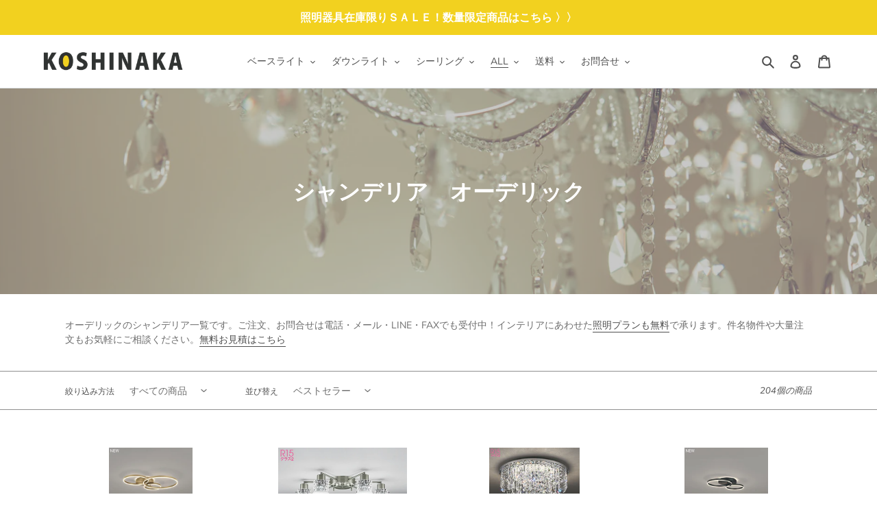

--- FILE ---
content_type: text/html; charset=utf-8
request_url: https://koshinaka.shop/collections/chandelier-odelic
body_size: 33109
content:
<!doctype html>
<html class="no-js" lang="ja">
<head>
  <meta charset="utf-8">
  <meta http-equiv="X-UA-Compatible" content="IE=edge,chrome=1">
  <meta name="viewport" content="width=device-width,initial-scale=1">
  <meta name="theme-color" content="#29abe2">

  <link rel="preconnect" href="https://cdn.shopify.com" crossorigin>
  <link rel="preconnect" href="https://fonts.shopifycdn.com" crossorigin>
  <link rel="preconnect" href="https://monorail-edge.shopifysvc.com"><link rel="preload" href="//koshinaka.shop/cdn/shop/t/1/assets/theme.css?v=150194324587563391371622771523" as="style">
  <link rel="preload" as="font" href="//koshinaka.shop/cdn/fonts/muli/muli_n6.cc1d2d4222c93c9ee9f6de4489226d2e1332d85b.woff2" type="font/woff2" crossorigin>
  <link rel="preload" as="font" href="//koshinaka.shop/cdn/fonts/muli/muli_n4.e949947cfff05efcc994b2e2db40359a04fa9a92.woff2" type="font/woff2" crossorigin>
  <link rel="preload" as="font" href="//koshinaka.shop/cdn/fonts/muli/muli_n7.c8c44d0404947d89610714223e630c4cbe005587.woff2" type="font/woff2" crossorigin>
  <link rel="preload" href="//koshinaka.shop/cdn/shop/t/1/assets/theme.js?v=20177681164921879581616651794" as="script">
  <link rel="preload" href="//koshinaka.shop/cdn/shop/t/1/assets/lazysizes.js?v=63098554868324070131616651793" as="script">

  
  
  
  <link href="//koshinaka.shop/cdn/shop/t/1/assets/koshinaka.css?v=150874198930705599781726705043" rel="stylesheet" type="text/css" media="all" />
  <link href="//koshinaka.shop/cdn/shop/t/1/assets/bootstrap.css?v=117557471911823364951621845820" rel="stylesheet" type="text/css" media="all" />
  <link href="//koshinaka.shop/cdn/shop/t/1/assets/orderlist.css?v=69658426741585125271727315495" rel="stylesheet" type="text/css" media="all" />
<link rel="canonical" href="https://koshinaka.shop/collections/chandelier-odelic"><link rel="shortcut icon" href="//koshinaka.shop/cdn/shop/files/favicon_32x32.png?v=1618893562" type="image/png"><title>オーデリックのシャンデリア通販は照明器具と住まいのこしなか</title><meta name="description" content="オーデリックのシャンデリアがいつでも安い！シンプル、北欧、アンティーク風、おしゃれなシャンデリアを販売中！ご注文、お問合せは電話、メール、LINE、FAXでも受付中！インテリアにあわせた照明プラン、お見積は無料です。"><!-- /snippets/social-meta-tags.liquid -->


<meta property="og:site_name" content="照明器具と住まいのこしなか">
<meta property="og:url" content="https://koshinaka.shop/collections/chandelier-odelic">
<meta property="og:title" content="オーデリックのシャンデリア通販は照明器具と住まいのこしなか">
<meta property="og:type" content="product.group">
<meta property="og:description" content="オーデリックのシャンデリアがいつでも安い！シンプル、北欧、アンティーク風、おしゃれなシャンデリアを販売中！ご注文、お問合せは電話、メール、LINE、FAXでも受付中！インテリアにあわせた照明プラン、お見積は無料です。"><meta property="og:image" content="http://koshinaka.shop/cdn/shop/collections/63a43f7aeb2d8707ed9048b964397d40_00dbee0a-5f2e-4465-80f2-fc1fa0492767.jpg?v=1620295683">
  <meta property="og:image:secure_url" content="https://koshinaka.shop/cdn/shop/collections/63a43f7aeb2d8707ed9048b964397d40_00dbee0a-5f2e-4465-80f2-fc1fa0492767.jpg?v=1620295683">
  <meta property="og:image:width" content="1900">
  <meta property="og:image:height" content="1268">


<meta name="twitter:card" content="summary_large_image">
<meta name="twitter:title" content="オーデリックのシャンデリア通販は照明器具と住まいのこしなか">
<meta name="twitter:description" content="オーデリックのシャンデリアがいつでも安い！シンプル、北欧、アンティーク風、おしゃれなシャンデリアを販売中！ご注文、お問合せは電話、メール、LINE、FAXでも受付中！インテリアにあわせた照明プラン、お見積は無料です。">

  
<style data-shopify>
:root {
    --color-text: #4f4f4f;
    --color-text-rgb: 79, 79, 79;
    --color-body-text: #6d6d6d;
    --color-sale-text: #d4161e;
    --color-small-button-text-border: #736e54;
    --color-text-field: #ffffff;
    --color-text-field-text: #6d6d6d;
    --color-text-field-text-rgb: 109, 109, 109;

    --color-btn-primary: #29abe2;
    --color-btn-primary-darker: #1a8dbe;
    --color-btn-primary-text: #e8f3f6;

    --color-blankstate: rgba(109, 109, 109, 0.35);
    --color-blankstate-border: rgba(109, 109, 109, 0.2);
    --color-blankstate-background: rgba(109, 109, 109, 0.1);

    --color-text-focus:#363636;
    --color-overlay-text-focus:#e6e6e6;
    --color-btn-primary-focus:#1a8dbe;
    --color-btn-social-focus:#767676;
    --color-small-button-text-border-focus:#56523e;
    --predictive-search-focus:#f2f2f2;

    --color-body: #ffffff;
    --color-bg: #ffffff;
    --color-bg-rgb: 255, 255, 255;
    --color-bg-alt: rgba(109, 109, 109, 0.05);
    --color-bg-currency-selector: rgba(109, 109, 109, 0.2);

    --color-overlay-title-text: #ffffff;
    --color-image-overlay: #909090;
    --color-image-overlay-rgb: 144, 144, 144;--opacity-image-overlay: 0.5;--hover-overlay-opacity: 0.9;

    --color-border: #909090;
    --color-border-form: #909090;
    --color-border-form-darker: #767676;

    --svg-select-icon: url(//koshinaka.shop/cdn/shop/t/1/assets/ico-select.svg?v=128885248694520010551618473994);
    --slick-img-url: url(//koshinaka.shop/cdn/shop/t/1/assets/ajax-loader.gif?v=41356863302472015721616651791);

    --font-weight-body--bold: 700;
    --font-weight-body--bolder: 700;

    --font-stack-header: Muli, sans-serif;
    --font-style-header: normal;
    --font-weight-header: 600;

    --font-stack-body: Muli, sans-serif;
    --font-style-body: normal;
    --font-weight-body: 400;

    --font-size-header: 26;

    --font-size-base: 14;

    --font-h1-desktop: 35;
    --font-h1-mobile:23;;
    --font-h2-desktop: 29;
    --font-h2-mobile: 19;
    --font-h3-desktop: 20;
    --font-h3-mobile: 17;
    --font-h4-desktop: 17;
    --font-h4-mobile: 15;
    --font-h5-desktop: 15;
    --font-h5-mobile: 13;
    --font-h6-desktop: 14;
    --font-h6-mobile: 12;

    --font-mega-title-large-desktop: 65;

    --font-rich-text-large: 16;
    --font-rich-text-small: 12;

    
--color-video-bg: #f2f2f2;

    
    --global-color-image-loader-primary: rgba(79, 79, 79, 0.06);
    --global-color-image-loader-secondary: rgba(79, 79, 79, 0.12);
  }
</style>


  <style>*,::after,::before{box-sizing:border-box}body{margin:0}body,html{background-color:var(--color-body)}body,button{font-size:calc(var(--font-size-base) * 1px);font-family:var(--font-stack-body);font-style:var(--font-style-body);font-weight:var(--font-weight-body);color:var(--color-text);line-height:1.5}body,button{-webkit-font-smoothing:antialiased;-webkit-text-size-adjust:100%}.border-bottom{border-bottom:1px solid var(--color-border)}.btn--link{background-color:transparent;border:0;margin:0;color:var(--color-text);text-align:left}.text-right{text-align:right}.icon{display:inline-block;width:20px;height:20px;vertical-align:middle;fill:currentColor}.icon__fallback-text,.visually-hidden{position:absolute!important;overflow:hidden;clip:rect(0 0 0 0);height:1px;width:1px;margin:-1px;padding:0;border:0}svg.icon:not(.icon--full-color) circle,svg.icon:not(.icon--full-color) ellipse,svg.icon:not(.icon--full-color) g,svg.icon:not(.icon--full-color) line,svg.icon:not(.icon--full-color) path,svg.icon:not(.icon--full-color) polygon,svg.icon:not(.icon--full-color) polyline,svg.icon:not(.icon--full-color) rect,symbol.icon:not(.icon--full-color) circle,symbol.icon:not(.icon--full-color) ellipse,symbol.icon:not(.icon--full-color) g,symbol.icon:not(.icon--full-color) line,symbol.icon:not(.icon--full-color) path,symbol.icon:not(.icon--full-color) polygon,symbol.icon:not(.icon--full-color) polyline,symbol.icon:not(.icon--full-color) rect{fill:inherit;stroke:inherit}li{list-style:none}.list--inline{padding:0;margin:0}.list--inline>li{display:inline-block;margin-bottom:0;vertical-align:middle}a{color:var(--color-text);text-decoration:none}.h1,.h2,h1,h2{margin:0 0 17.5px;font-family:var(--font-stack-header);font-style:var(--font-style-header);font-weight:var(--font-weight-header);line-height:1.2;overflow-wrap:break-word;word-wrap:break-word}.h1 a,.h2 a,h1 a,h2 a{color:inherit;text-decoration:none;font-weight:inherit}.h1,h1{font-size:calc(((var(--font-h1-desktop))/ (var(--font-size-base))) * 1em);text-transform:none;letter-spacing:0}@media only screen and (max-width:749px){.h1,h1{font-size:calc(((var(--font-h1-mobile))/ (var(--font-size-base))) * 1em)}}.h2,h2{font-size:calc(((var(--font-h2-desktop))/ (var(--font-size-base))) * 1em);text-transform:uppercase;letter-spacing:.1em}@media only screen and (max-width:749px){.h2,h2{font-size:calc(((var(--font-h2-mobile))/ (var(--font-size-base))) * 1em)}}p{color:var(--color-body-text);margin:0 0 19.44444px}@media only screen and (max-width:749px){p{font-size:calc(((var(--font-size-base) - 1)/ (var(--font-size-base))) * 1em)}}p:last-child{margin-bottom:0}@media only screen and (max-width:749px){.small--hide{display:none!important}}.grid{list-style:none;margin:0;padding:0;margin-left:-30px}.grid::after{content:'';display:table;clear:both}@media only screen and (max-width:749px){.grid{margin-left:-22px}}.grid::after{content:'';display:table;clear:both}.grid--no-gutters{margin-left:0}.grid--no-gutters .grid__item{padding-left:0}.grid--table{display:table;table-layout:fixed;width:100%}.grid--table>.grid__item{float:none;display:table-cell;vertical-align:middle}.grid__item{float:left;padding-left:30px;width:100%}@media only screen and (max-width:749px){.grid__item{padding-left:22px}}.grid__item[class*="--push"]{position:relative}@media only screen and (min-width:750px){.medium-up--one-quarter{width:25%}.medium-up--push-one-third{width:33.33%}.medium-up--one-half{width:50%}.medium-up--push-one-third{left:33.33%;position:relative}}.site-header{position:relative;background-color:var(--color-body)}@media only screen and (max-width:749px){.site-header{border-bottom:1px solid var(--color-border)}}@media only screen and (min-width:750px){.site-header{padding:0 55px}.site-header.logo--center{padding-top:30px}}.site-header__logo{margin:15px 0}.logo-align--center .site-header__logo{text-align:center;margin:0 auto}@media only screen and (max-width:749px){.logo-align--center .site-header__logo{text-align:left;margin:15px 0}}@media only screen and (max-width:749px){.site-header__logo{padding-left:22px;text-align:left}.site-header__logo img{margin:0}}.site-header__logo-link{display:inline-block;word-break:break-word}@media only screen and (min-width:750px){.logo-align--center .site-header__logo-link{margin:0 auto}}.site-header__logo-image{display:block}@media only screen and (min-width:750px){.site-header__logo-image{margin:0 auto}}.site-header__logo-image img{width:100%}.site-header__logo-image--centered img{margin:0 auto}.site-header__logo img{display:block}.site-header__icons{position:relative;white-space:nowrap}@media only screen and (max-width:749px){.site-header__icons{width:auto;padding-right:13px}.site-header__icons .btn--link,.site-header__icons .site-header__cart{font-size:calc(((var(--font-size-base))/ (var(--font-size-base))) * 1em)}}.site-header__icons-wrapper{position:relative;display:-webkit-flex;display:-ms-flexbox;display:flex;width:100%;-ms-flex-align:center;-webkit-align-items:center;-moz-align-items:center;-ms-align-items:center;-o-align-items:center;align-items:center;-webkit-justify-content:flex-end;-ms-justify-content:flex-end;justify-content:flex-end}.site-header__account,.site-header__cart,.site-header__search{position:relative}.site-header__search.site-header__icon{display:none}@media only screen and (min-width:1400px){.site-header__search.site-header__icon{display:block}}.site-header__search-toggle{display:block}@media only screen and (min-width:750px){.site-header__account,.site-header__cart{padding:10px 11px}}.site-header__cart-title,.site-header__search-title{position:absolute!important;overflow:hidden;clip:rect(0 0 0 0);height:1px;width:1px;margin:-1px;padding:0;border:0;display:block;vertical-align:middle}.site-header__cart-title{margin-right:3px}.site-header__cart-count{display:flex;align-items:center;justify-content:center;position:absolute;right:.4rem;top:.2rem;font-weight:700;background-color:var(--color-btn-primary);color:var(--color-btn-primary-text);border-radius:50%;min-width:1em;height:1em}.site-header__cart-count span{font-family:HelveticaNeue,"Helvetica Neue",Helvetica,Arial,sans-serif;font-size:calc(11em / 16);line-height:1}@media only screen and (max-width:749px){.site-header__cart-count{top:calc(7em / 16);right:0;border-radius:50%;min-width:calc(19em / 16);height:calc(19em / 16)}}@media only screen and (max-width:749px){.site-header__cart-count span{padding:.25em calc(6em / 16);font-size:12px}}.site-header__menu{display:none}@media only screen and (max-width:749px){.site-header__icon{display:inline-block;vertical-align:middle;padding:10px 11px;margin:0}}@media only screen and (min-width:750px){.site-header__icon .icon-search{margin-right:3px}}.announcement-bar{z-index:10;position:relative;text-align:center;border-bottom:1px solid transparent;padding:2px}.announcement-bar__link{display:block}.announcement-bar__message{display:block;padding:11px 22px;font-size:calc(((16)/ (var(--font-size-base))) * 1em);font-weight:var(--font-weight-header)}@media only screen and (min-width:750px){.announcement-bar__message{padding-left:55px;padding-right:55px}}.site-nav{position:relative;padding:0;text-align:center;margin:25px 0}.site-nav a{padding:3px 10px}.site-nav__link{display:block;white-space:nowrap}.site-nav--centered .site-nav__link{padding-top:0}.site-nav__link .icon-chevron-down{width:calc(8em / 16);height:calc(8em / 16);margin-left:.5rem}.site-nav__label{border-bottom:1px solid transparent}.site-nav__link--active .site-nav__label{border-bottom-color:var(--color-text)}.site-nav__link--button{border:none;background-color:transparent;padding:3px 10px}.site-header__mobile-nav{z-index:11;position:relative;background-color:var(--color-body)}@media only screen and (max-width:749px){.site-header__mobile-nav{display:-webkit-flex;display:-ms-flexbox;display:flex;width:100%;-ms-flex-align:center;-webkit-align-items:center;-moz-align-items:center;-ms-align-items:center;-o-align-items:center;align-items:center}}.mobile-nav--open .icon-close{display:none}.main-content{opacity:0}.main-content .shopify-section{display:none}.main-content .shopify-section:first-child{display:inherit}.critical-hidden{display:none}</style>

  <script>
    window.performance.mark('debut:theme_stylesheet_loaded.start');

    function onLoadStylesheet() {
      performance.mark('debut:theme_stylesheet_loaded.end');
      performance.measure('debut:theme_stylesheet_loaded', 'debut:theme_stylesheet_loaded.start', 'debut:theme_stylesheet_loaded.end');

      var url = "//koshinaka.shop/cdn/shop/t/1/assets/theme.css?v=150194324587563391371622771523";
      var link = document.querySelector('link[href="' + url + '"]');
      link.loaded = true;
      link.dispatchEvent(new Event('load'));
    }
  </script><link href="//koshinaka.shop/cdn/shop/t/1/assets/campaign.css?v=28611310468807962251668405869" rel="stylesheet" type="text/css" media="all" /><link rel="stylesheet" href="//koshinaka.shop/cdn/shop/t/1/assets/theme.css?v=150194324587563391371622771523" type="text/css" media="print" onload="this.media='all';onLoadStylesheet()">
  <style>
    @font-face {
  font-family: Muli;
  font-weight: 600;
  font-style: normal;
  font-display: swap;
  src: url("//koshinaka.shop/cdn/fonts/muli/muli_n6.cc1d2d4222c93c9ee9f6de4489226d2e1332d85b.woff2") format("woff2"),
       url("//koshinaka.shop/cdn/fonts/muli/muli_n6.2bb79714f197c09d3f5905925734a3f1166d5d27.woff") format("woff");
}

    @font-face {
  font-family: Muli;
  font-weight: 400;
  font-style: normal;
  font-display: swap;
  src: url("//koshinaka.shop/cdn/fonts/muli/muli_n4.e949947cfff05efcc994b2e2db40359a04fa9a92.woff2") format("woff2"),
       url("//koshinaka.shop/cdn/fonts/muli/muli_n4.35355e4a0c27c9bc94d9af3f9bcb586d8229277a.woff") format("woff");
}

    @font-face {
  font-family: Muli;
  font-weight: 700;
  font-style: normal;
  font-display: swap;
  src: url("//koshinaka.shop/cdn/fonts/muli/muli_n7.c8c44d0404947d89610714223e630c4cbe005587.woff2") format("woff2"),
       url("//koshinaka.shop/cdn/fonts/muli/muli_n7.4cbcffea6175d46b4d67e9408244a5b38c2ac568.woff") format("woff");
}

    @font-face {
  font-family: Muli;
  font-weight: 700;
  font-style: normal;
  font-display: swap;
  src: url("//koshinaka.shop/cdn/fonts/muli/muli_n7.c8c44d0404947d89610714223e630c4cbe005587.woff2") format("woff2"),
       url("//koshinaka.shop/cdn/fonts/muli/muli_n7.4cbcffea6175d46b4d67e9408244a5b38c2ac568.woff") format("woff");
}

    @font-face {
  font-family: Muli;
  font-weight: 400;
  font-style: italic;
  font-display: swap;
  src: url("//koshinaka.shop/cdn/fonts/muli/muli_i4.c0a1ea800bab5884ab82e4eb25a6bd25121bd08c.woff2") format("woff2"),
       url("//koshinaka.shop/cdn/fonts/muli/muli_i4.a6c39b1b31d876de7f99b3646461aa87120de6ed.woff") format("woff");
}

    @font-face {
  font-family: Muli;
  font-weight: 700;
  font-style: italic;
  font-display: swap;
  src: url("//koshinaka.shop/cdn/fonts/muli/muli_i7.34eedbf231efa20bd065d55f6f71485730632c7b.woff2") format("woff2"),
       url("//koshinaka.shop/cdn/fonts/muli/muli_i7.2b4df846821493e68344d0b0212997d071bf38b7.woff") format("woff");
}

  </style>

  <script>
    var theme = {
      breakpoints: {
        medium: 750,
        large: 990,
        widescreen: 1400
      },
      strings: {
        addToCart: "カートに追加する",
        soldOut: "売り切れ",
        unavailable: "お取り扱いできません",
        regularPrice: "通常価格",
        salePrice: "販売価格",
        sale: "セール",
        fromLowestPrice: "[price]から",
        vendor: "販売元",
        showMore: "さらに表示する",
        showLess: "表示を減らす",
        searchFor: "検索する",
        addressError: "住所を調べる際にエラーが発生しました",
        addressNoResults: "その住所は見つかりませんでした",
        addressQueryLimit: "Google APIの使用量の制限を超えました。\u003ca href=\"https:\/\/developers.google.com\/maps\/premium\/usage-limits\"\u003eプレミアムプラン\u003c\/a\u003eへのアップグレードをご検討ください。",
        authError: "あなたのGoogle Mapsのアカウント認証で問題が発生しました。",
        newWindow: "新しいウィンドウで開く",
        external: "外部のウェブサイトに移動します。",
        newWindowExternal: "外部のウェブサイトを新しいウィンドウで開く",
        removeLabel: "[product] を削除する",
        update: "アップデート",
        quantity: "数量",
        discountedTotal: "ディスカウント合計",
        regularTotal: "通常合計",
        priceColumn: "ディスカウントの詳細については価格列を参照してください。",
        quantityMinimumMessage: "数量は1以上でなければなりません",
        cartError: "お客様のカートをアップデートするときにエラーが発生しました。再度お試しください。",
        removedItemMessage: "カートから \u003cspan class=\"cart__removed-product-details\"\u003e([quantity]) 個の[link]\u003c\/span\u003eが消去されました。",
        unitPrice: "単価",
        unitPriceSeparator: "あたり",
        oneCartCount: "1個のアイテム",
        otherCartCount: "[count]個のアイテム",
        quantityLabel: "数量: [count]",
        products: "商品",
        loading: "読み込んでいます",
        number_of_results: "[result_number]\/[results_count]",
        number_of_results_found: "[results_count]件の結果が見つかりました",
        one_result_found: "1件の結果が見つかりました"
      },
      moneyFormat: "¥{{amount_no_decimals}}",
      moneyFormatWithCurrency: "¥{{amount_no_decimals}} JPY",
      settings: {
        predictiveSearchEnabled: true,
        predictiveSearchShowPrice: true,
        predictiveSearchShowVendor: true
      },
      stylesheet: "//koshinaka.shop/cdn/shop/t/1/assets/theme.css?v=150194324587563391371622771523"
    }

    document.documentElement.className = document.documentElement.className.replace('no-js', 'js');
  </script><script src="//koshinaka.shop/cdn/shop/t/1/assets/theme.js?v=20177681164921879581616651794" defer="defer"></script>
  <script src="//koshinaka.shop/cdn/shop/t/1/assets/lazysizes.js?v=63098554868324070131616651793" async="async"></script>

  <script type="text/javascript">
    if (window.MSInputMethodContext && document.documentMode) {
      var scripts = document.getElementsByTagName('script')[0];
      var polyfill = document.createElement("script");
      polyfill.defer = true;
      polyfill.src = "//koshinaka.shop/cdn/shop/t/1/assets/ie11CustomProperties.min.js?v=146208399201472936201616651793";

      scripts.parentNode.insertBefore(polyfill, scripts);
    }
  </script>

  <script>window.performance && window.performance.mark && window.performance.mark('shopify.content_for_header.start');</script><meta name="google-site-verification" content="w_jd1th1V1DE87McHXYmOKL5K0umIT1HRm0FMziS808">
<meta id="shopify-digital-wallet" name="shopify-digital-wallet" content="/55722705101/digital_wallets/dialog">
<link rel="alternate" type="application/atom+xml" title="Feed" href="/collections/chandelier-odelic.atom" />
<link rel="next" href="/collections/chandelier-odelic?page=2">
<link rel="alternate" type="application/json+oembed" href="https://koshinaka.shop/collections/chandelier-odelic.oembed">
<script async="async" src="/checkouts/internal/preloads.js?locale=ja-JP"></script>
<script id="shopify-features" type="application/json">{"accessToken":"d8bae18b15c1fc46d8e53d7a73b64221","betas":["rich-media-storefront-analytics"],"domain":"koshinaka.shop","predictiveSearch":false,"shopId":55722705101,"locale":"ja"}</script>
<script>var Shopify = Shopify || {};
Shopify.shop = "koshinaka-shop.myshopify.com";
Shopify.locale = "ja";
Shopify.currency = {"active":"JPY","rate":"1.0"};
Shopify.country = "JP";
Shopify.theme = {"name":"Debut","id":121087721677,"schema_name":"Debut","schema_version":"17.11.0","theme_store_id":796,"role":"main"};
Shopify.theme.handle = "null";
Shopify.theme.style = {"id":null,"handle":null};
Shopify.cdnHost = "koshinaka.shop/cdn";
Shopify.routes = Shopify.routes || {};
Shopify.routes.root = "/";</script>
<script type="module">!function(o){(o.Shopify=o.Shopify||{}).modules=!0}(window);</script>
<script>!function(o){function n(){var o=[];function n(){o.push(Array.prototype.slice.apply(arguments))}return n.q=o,n}var t=o.Shopify=o.Shopify||{};t.loadFeatures=n(),t.autoloadFeatures=n()}(window);</script>
<script id="shop-js-analytics" type="application/json">{"pageType":"collection"}</script>
<script defer="defer" async type="module" src="//koshinaka.shop/cdn/shopifycloud/shop-js/modules/v2/client.init-shop-cart-sync_CHE6QNUr.ja.esm.js"></script>
<script defer="defer" async type="module" src="//koshinaka.shop/cdn/shopifycloud/shop-js/modules/v2/chunk.common_D98kRh4-.esm.js"></script>
<script defer="defer" async type="module" src="//koshinaka.shop/cdn/shopifycloud/shop-js/modules/v2/chunk.modal_BNwoMci-.esm.js"></script>
<script type="module">
  await import("//koshinaka.shop/cdn/shopifycloud/shop-js/modules/v2/client.init-shop-cart-sync_CHE6QNUr.ja.esm.js");
await import("//koshinaka.shop/cdn/shopifycloud/shop-js/modules/v2/chunk.common_D98kRh4-.esm.js");
await import("//koshinaka.shop/cdn/shopifycloud/shop-js/modules/v2/chunk.modal_BNwoMci-.esm.js");

  window.Shopify.SignInWithShop?.initShopCartSync?.({"fedCMEnabled":true,"windoidEnabled":true});

</script>
<script id="__st">var __st={"a":55722705101,"offset":32400,"reqid":"d469da00-27bd-447d-baf7-7015ce79ac0c-1769646744","pageurl":"koshinaka.shop\/collections\/chandelier-odelic","u":"cb0d7c6cbe69","p":"collection","rtyp":"collection","rid":263899775181};</script>
<script>window.ShopifyPaypalV4VisibilityTracking = true;</script>
<script id="captcha-bootstrap">!function(){'use strict';const t='contact',e='account',n='new_comment',o=[[t,t],['blogs',n],['comments',n],[t,'customer']],c=[[e,'customer_login'],[e,'guest_login'],[e,'recover_customer_password'],[e,'create_customer']],r=t=>t.map((([t,e])=>`form[action*='/${t}']:not([data-nocaptcha='true']) input[name='form_type'][value='${e}']`)).join(','),a=t=>()=>t?[...document.querySelectorAll(t)].map((t=>t.form)):[];function s(){const t=[...o],e=r(t);return a(e)}const i='password',u='form_key',d=['recaptcha-v3-token','g-recaptcha-response','h-captcha-response',i],f=()=>{try{return window.sessionStorage}catch{return}},m='__shopify_v',_=t=>t.elements[u];function p(t,e,n=!1){try{const o=window.sessionStorage,c=JSON.parse(o.getItem(e)),{data:r}=function(t){const{data:e,action:n}=t;return t[m]||n?{data:e,action:n}:{data:t,action:n}}(c);for(const[e,n]of Object.entries(r))t.elements[e]&&(t.elements[e].value=n);n&&o.removeItem(e)}catch(o){console.error('form repopulation failed',{error:o})}}const l='form_type',E='cptcha';function T(t){t.dataset[E]=!0}const w=window,h=w.document,L='Shopify',v='ce_forms',y='captcha';let A=!1;((t,e)=>{const n=(g='f06e6c50-85a8-45c8-87d0-21a2b65856fe',I='https://cdn.shopify.com/shopifycloud/storefront-forms-hcaptcha/ce_storefront_forms_captcha_hcaptcha.v1.5.2.iife.js',D={infoText:'hCaptchaによる保護',privacyText:'プライバシー',termsText:'利用規約'},(t,e,n)=>{const o=w[L][v],c=o.bindForm;if(c)return c(t,g,e,D).then(n);var r;o.q.push([[t,g,e,D],n]),r=I,A||(h.body.append(Object.assign(h.createElement('script'),{id:'captcha-provider',async:!0,src:r})),A=!0)});var g,I,D;w[L]=w[L]||{},w[L][v]=w[L][v]||{},w[L][v].q=[],w[L][y]=w[L][y]||{},w[L][y].protect=function(t,e){n(t,void 0,e),T(t)},Object.freeze(w[L][y]),function(t,e,n,w,h,L){const[v,y,A,g]=function(t,e,n){const i=e?o:[],u=t?c:[],d=[...i,...u],f=r(d),m=r(i),_=r(d.filter((([t,e])=>n.includes(e))));return[a(f),a(m),a(_),s()]}(w,h,L),I=t=>{const e=t.target;return e instanceof HTMLFormElement?e:e&&e.form},D=t=>v().includes(t);t.addEventListener('submit',(t=>{const e=I(t);if(!e)return;const n=D(e)&&!e.dataset.hcaptchaBound&&!e.dataset.recaptchaBound,o=_(e),c=g().includes(e)&&(!o||!o.value);(n||c)&&t.preventDefault(),c&&!n&&(function(t){try{if(!f())return;!function(t){const e=f();if(!e)return;const n=_(t);if(!n)return;const o=n.value;o&&e.removeItem(o)}(t);const e=Array.from(Array(32),(()=>Math.random().toString(36)[2])).join('');!function(t,e){_(t)||t.append(Object.assign(document.createElement('input'),{type:'hidden',name:u})),t.elements[u].value=e}(t,e),function(t,e){const n=f();if(!n)return;const o=[...t.querySelectorAll(`input[type='${i}']`)].map((({name:t})=>t)),c=[...d,...o],r={};for(const[a,s]of new FormData(t).entries())c.includes(a)||(r[a]=s);n.setItem(e,JSON.stringify({[m]:1,action:t.action,data:r}))}(t,e)}catch(e){console.error('failed to persist form',e)}}(e),e.submit())}));const S=(t,e)=>{t&&!t.dataset[E]&&(n(t,e.some((e=>e===t))),T(t))};for(const o of['focusin','change'])t.addEventListener(o,(t=>{const e=I(t);D(e)&&S(e,y())}));const B=e.get('form_key'),M=e.get(l),P=B&&M;t.addEventListener('DOMContentLoaded',(()=>{const t=y();if(P)for(const e of t)e.elements[l].value===M&&p(e,B);[...new Set([...A(),...v().filter((t=>'true'===t.dataset.shopifyCaptcha))])].forEach((e=>S(e,t)))}))}(h,new URLSearchParams(w.location.search),n,t,e,['guest_login'])})(!0,!0)}();</script>
<script integrity="sha256-4kQ18oKyAcykRKYeNunJcIwy7WH5gtpwJnB7kiuLZ1E=" data-source-attribution="shopify.loadfeatures" defer="defer" src="//koshinaka.shop/cdn/shopifycloud/storefront/assets/storefront/load_feature-a0a9edcb.js" crossorigin="anonymous"></script>
<script data-source-attribution="shopify.dynamic_checkout.dynamic.init">var Shopify=Shopify||{};Shopify.PaymentButton=Shopify.PaymentButton||{isStorefrontPortableWallets:!0,init:function(){window.Shopify.PaymentButton.init=function(){};var t=document.createElement("script");t.src="https://koshinaka.shop/cdn/shopifycloud/portable-wallets/latest/portable-wallets.ja.js",t.type="module",document.head.appendChild(t)}};
</script>
<script data-source-attribution="shopify.dynamic_checkout.buyer_consent">
  function portableWalletsHideBuyerConsent(e){var t=document.getElementById("shopify-buyer-consent"),n=document.getElementById("shopify-subscription-policy-button");t&&n&&(t.classList.add("hidden"),t.setAttribute("aria-hidden","true"),n.removeEventListener("click",e))}function portableWalletsShowBuyerConsent(e){var t=document.getElementById("shopify-buyer-consent"),n=document.getElementById("shopify-subscription-policy-button");t&&n&&(t.classList.remove("hidden"),t.removeAttribute("aria-hidden"),n.addEventListener("click",e))}window.Shopify?.PaymentButton&&(window.Shopify.PaymentButton.hideBuyerConsent=portableWalletsHideBuyerConsent,window.Shopify.PaymentButton.showBuyerConsent=portableWalletsShowBuyerConsent);
</script>
<script data-source-attribution="shopify.dynamic_checkout.cart.bootstrap">document.addEventListener("DOMContentLoaded",(function(){function t(){return document.querySelector("shopify-accelerated-checkout-cart, shopify-accelerated-checkout")}if(t())Shopify.PaymentButton.init();else{new MutationObserver((function(e,n){t()&&(Shopify.PaymentButton.init(),n.disconnect())})).observe(document.body,{childList:!0,subtree:!0})}}));
</script>

<script>window.performance && window.performance.mark && window.performance.mark('shopify.content_for_header.end');</script>


  

<!-- Google tag (gtag.js) -->
<script async src="https://www.googletagmanager.com/gtag/js?id=G-VER0ZDZ754"></script>
<script>
  window.dataLayer = window.dataLayer || [];
  function gtag(){dataLayer.push(arguments);}
  gtag('js', new Date());

  gtag('config', 'G-VER0ZDZ754');
</script>

<!-- Google tag (gtag.js) -->
<script async src="https://www.googletagmanager.com/gtag/js?id=AW-1068269954"></script>
<script>
  window.dataLayer = window.dataLayer || [];
  function gtag(){dataLayer.push(arguments);}
  gtag('js', new Date());

  gtag('config', 'AW-1068269954');
</script>
 
  
<link href="https://monorail-edge.shopifysvc.com" rel="dns-prefetch">
<script>(function(){if ("sendBeacon" in navigator && "performance" in window) {try {var session_token_from_headers = performance.getEntriesByType('navigation')[0].serverTiming.find(x => x.name == '_s').description;} catch {var session_token_from_headers = undefined;}var session_cookie_matches = document.cookie.match(/_shopify_s=([^;]*)/);var session_token_from_cookie = session_cookie_matches && session_cookie_matches.length === 2 ? session_cookie_matches[1] : "";var session_token = session_token_from_headers || session_token_from_cookie || "";function handle_abandonment_event(e) {var entries = performance.getEntries().filter(function(entry) {return /monorail-edge.shopifysvc.com/.test(entry.name);});if (!window.abandonment_tracked && entries.length === 0) {window.abandonment_tracked = true;var currentMs = Date.now();var navigation_start = performance.timing.navigationStart;var payload = {shop_id: 55722705101,url: window.location.href,navigation_start,duration: currentMs - navigation_start,session_token,page_type: "collection"};window.navigator.sendBeacon("https://monorail-edge.shopifysvc.com/v1/produce", JSON.stringify({schema_id: "online_store_buyer_site_abandonment/1.1",payload: payload,metadata: {event_created_at_ms: currentMs,event_sent_at_ms: currentMs}}));}}window.addEventListener('pagehide', handle_abandonment_event);}}());</script>
<script id="web-pixels-manager-setup">(function e(e,d,r,n,o){if(void 0===o&&(o={}),!Boolean(null===(a=null===(i=window.Shopify)||void 0===i?void 0:i.analytics)||void 0===a?void 0:a.replayQueue)){var i,a;window.Shopify=window.Shopify||{};var t=window.Shopify;t.analytics=t.analytics||{};var s=t.analytics;s.replayQueue=[],s.publish=function(e,d,r){return s.replayQueue.push([e,d,r]),!0};try{self.performance.mark("wpm:start")}catch(e){}var l=function(){var e={modern:/Edge?\/(1{2}[4-9]|1[2-9]\d|[2-9]\d{2}|\d{4,})\.\d+(\.\d+|)|Firefox\/(1{2}[4-9]|1[2-9]\d|[2-9]\d{2}|\d{4,})\.\d+(\.\d+|)|Chrom(ium|e)\/(9{2}|\d{3,})\.\d+(\.\d+|)|(Maci|X1{2}).+ Version\/(15\.\d+|(1[6-9]|[2-9]\d|\d{3,})\.\d+)([,.]\d+|)( \(\w+\)|)( Mobile\/\w+|) Safari\/|Chrome.+OPR\/(9{2}|\d{3,})\.\d+\.\d+|(CPU[ +]OS|iPhone[ +]OS|CPU[ +]iPhone|CPU IPhone OS|CPU iPad OS)[ +]+(15[._]\d+|(1[6-9]|[2-9]\d|\d{3,})[._]\d+)([._]\d+|)|Android:?[ /-](13[3-9]|1[4-9]\d|[2-9]\d{2}|\d{4,})(\.\d+|)(\.\d+|)|Android.+Firefox\/(13[5-9]|1[4-9]\d|[2-9]\d{2}|\d{4,})\.\d+(\.\d+|)|Android.+Chrom(ium|e)\/(13[3-9]|1[4-9]\d|[2-9]\d{2}|\d{4,})\.\d+(\.\d+|)|SamsungBrowser\/([2-9]\d|\d{3,})\.\d+/,legacy:/Edge?\/(1[6-9]|[2-9]\d|\d{3,})\.\d+(\.\d+|)|Firefox\/(5[4-9]|[6-9]\d|\d{3,})\.\d+(\.\d+|)|Chrom(ium|e)\/(5[1-9]|[6-9]\d|\d{3,})\.\d+(\.\d+|)([\d.]+$|.*Safari\/(?![\d.]+ Edge\/[\d.]+$))|(Maci|X1{2}).+ Version\/(10\.\d+|(1[1-9]|[2-9]\d|\d{3,})\.\d+)([,.]\d+|)( \(\w+\)|)( Mobile\/\w+|) Safari\/|Chrome.+OPR\/(3[89]|[4-9]\d|\d{3,})\.\d+\.\d+|(CPU[ +]OS|iPhone[ +]OS|CPU[ +]iPhone|CPU IPhone OS|CPU iPad OS)[ +]+(10[._]\d+|(1[1-9]|[2-9]\d|\d{3,})[._]\d+)([._]\d+|)|Android:?[ /-](13[3-9]|1[4-9]\d|[2-9]\d{2}|\d{4,})(\.\d+|)(\.\d+|)|Mobile Safari.+OPR\/([89]\d|\d{3,})\.\d+\.\d+|Android.+Firefox\/(13[5-9]|1[4-9]\d|[2-9]\d{2}|\d{4,})\.\d+(\.\d+|)|Android.+Chrom(ium|e)\/(13[3-9]|1[4-9]\d|[2-9]\d{2}|\d{4,})\.\d+(\.\d+|)|Android.+(UC? ?Browser|UCWEB|U3)[ /]?(15\.([5-9]|\d{2,})|(1[6-9]|[2-9]\d|\d{3,})\.\d+)\.\d+|SamsungBrowser\/(5\.\d+|([6-9]|\d{2,})\.\d+)|Android.+MQ{2}Browser\/(14(\.(9|\d{2,})|)|(1[5-9]|[2-9]\d|\d{3,})(\.\d+|))(\.\d+|)|K[Aa][Ii]OS\/(3\.\d+|([4-9]|\d{2,})\.\d+)(\.\d+|)/},d=e.modern,r=e.legacy,n=navigator.userAgent;return n.match(d)?"modern":n.match(r)?"legacy":"unknown"}(),u="modern"===l?"modern":"legacy",c=(null!=n?n:{modern:"",legacy:""})[u],f=function(e){return[e.baseUrl,"/wpm","/b",e.hashVersion,"modern"===e.buildTarget?"m":"l",".js"].join("")}({baseUrl:d,hashVersion:r,buildTarget:u}),m=function(e){var d=e.version,r=e.bundleTarget,n=e.surface,o=e.pageUrl,i=e.monorailEndpoint;return{emit:function(e){var a=e.status,t=e.errorMsg,s=(new Date).getTime(),l=JSON.stringify({metadata:{event_sent_at_ms:s},events:[{schema_id:"web_pixels_manager_load/3.1",payload:{version:d,bundle_target:r,page_url:o,status:a,surface:n,error_msg:t},metadata:{event_created_at_ms:s}}]});if(!i)return console&&console.warn&&console.warn("[Web Pixels Manager] No Monorail endpoint provided, skipping logging."),!1;try{return self.navigator.sendBeacon.bind(self.navigator)(i,l)}catch(e){}var u=new XMLHttpRequest;try{return u.open("POST",i,!0),u.setRequestHeader("Content-Type","text/plain"),u.send(l),!0}catch(e){return console&&console.warn&&console.warn("[Web Pixels Manager] Got an unhandled error while logging to Monorail."),!1}}}}({version:r,bundleTarget:l,surface:e.surface,pageUrl:self.location.href,monorailEndpoint:e.monorailEndpoint});try{o.browserTarget=l,function(e){var d=e.src,r=e.async,n=void 0===r||r,o=e.onload,i=e.onerror,a=e.sri,t=e.scriptDataAttributes,s=void 0===t?{}:t,l=document.createElement("script"),u=document.querySelector("head"),c=document.querySelector("body");if(l.async=n,l.src=d,a&&(l.integrity=a,l.crossOrigin="anonymous"),s)for(var f in s)if(Object.prototype.hasOwnProperty.call(s,f))try{l.dataset[f]=s[f]}catch(e){}if(o&&l.addEventListener("load",o),i&&l.addEventListener("error",i),u)u.appendChild(l);else{if(!c)throw new Error("Did not find a head or body element to append the script");c.appendChild(l)}}({src:f,async:!0,onload:function(){if(!function(){var e,d;return Boolean(null===(d=null===(e=window.Shopify)||void 0===e?void 0:e.analytics)||void 0===d?void 0:d.initialized)}()){var d=window.webPixelsManager.init(e)||void 0;if(d){var r=window.Shopify.analytics;r.replayQueue.forEach((function(e){var r=e[0],n=e[1],o=e[2];d.publishCustomEvent(r,n,o)})),r.replayQueue=[],r.publish=d.publishCustomEvent,r.visitor=d.visitor,r.initialized=!0}}},onerror:function(){return m.emit({status:"failed",errorMsg:"".concat(f," has failed to load")})},sri:function(e){var d=/^sha384-[A-Za-z0-9+/=]+$/;return"string"==typeof e&&d.test(e)}(c)?c:"",scriptDataAttributes:o}),m.emit({status:"loading"})}catch(e){m.emit({status:"failed",errorMsg:(null==e?void 0:e.message)||"Unknown error"})}}})({shopId: 55722705101,storefrontBaseUrl: "https://koshinaka.shop",extensionsBaseUrl: "https://extensions.shopifycdn.com/cdn/shopifycloud/web-pixels-manager",monorailEndpoint: "https://monorail-edge.shopifysvc.com/unstable/produce_batch",surface: "storefront-renderer",enabledBetaFlags: ["2dca8a86"],webPixelsConfigList: [{"id":"230523085","configuration":"{\"config\":\"{\\\"google_tag_ids\\\":[\\\"G-VER0ZDZ754\\\",\\\"GT-57SKBNJM\\\"],\\\"target_country\\\":\\\"ZZ\\\",\\\"gtag_events\\\":[{\\\"type\\\":\\\"search\\\",\\\"action_label\\\":\\\"G-VER0ZDZ754\\\"},{\\\"type\\\":\\\"begin_checkout\\\",\\\"action_label\\\":\\\"G-VER0ZDZ754\\\"},{\\\"type\\\":\\\"view_item\\\",\\\"action_label\\\":[\\\"G-VER0ZDZ754\\\",\\\"MC-WHHGV57SPZ\\\"]},{\\\"type\\\":\\\"purchase\\\",\\\"action_label\\\":[\\\"G-VER0ZDZ754\\\",\\\"MC-WHHGV57SPZ\\\"]},{\\\"type\\\":\\\"page_view\\\",\\\"action_label\\\":[\\\"G-VER0ZDZ754\\\",\\\"MC-WHHGV57SPZ\\\"]},{\\\"type\\\":\\\"add_payment_info\\\",\\\"action_label\\\":\\\"G-VER0ZDZ754\\\"},{\\\"type\\\":\\\"add_to_cart\\\",\\\"action_label\\\":\\\"G-VER0ZDZ754\\\"}],\\\"enable_monitoring_mode\\\":false}\"}","eventPayloadVersion":"v1","runtimeContext":"OPEN","scriptVersion":"b2a88bafab3e21179ed38636efcd8a93","type":"APP","apiClientId":1780363,"privacyPurposes":[],"dataSharingAdjustments":{"protectedCustomerApprovalScopes":["read_customer_address","read_customer_email","read_customer_name","read_customer_personal_data","read_customer_phone"]}},{"id":"32932045","eventPayloadVersion":"v1","runtimeContext":"LAX","scriptVersion":"1","type":"CUSTOM","privacyPurposes":["ANALYTICS"],"name":"Google Analytics tag (migrated)"},{"id":"shopify-app-pixel","configuration":"{}","eventPayloadVersion":"v1","runtimeContext":"STRICT","scriptVersion":"0450","apiClientId":"shopify-pixel","type":"APP","privacyPurposes":["ANALYTICS","MARKETING"]},{"id":"shopify-custom-pixel","eventPayloadVersion":"v1","runtimeContext":"LAX","scriptVersion":"0450","apiClientId":"shopify-pixel","type":"CUSTOM","privacyPurposes":["ANALYTICS","MARKETING"]}],isMerchantRequest: false,initData: {"shop":{"name":"照明器具と住まいのこしなか","paymentSettings":{"currencyCode":"JPY"},"myshopifyDomain":"koshinaka-shop.myshopify.com","countryCode":"JP","storefrontUrl":"https:\/\/koshinaka.shop"},"customer":null,"cart":null,"checkout":null,"productVariants":[],"purchasingCompany":null},},"https://koshinaka.shop/cdn","1d2a099fw23dfb22ep557258f5m7a2edbae",{"modern":"","legacy":""},{"shopId":"55722705101","storefrontBaseUrl":"https:\/\/koshinaka.shop","extensionBaseUrl":"https:\/\/extensions.shopifycdn.com\/cdn\/shopifycloud\/web-pixels-manager","surface":"storefront-renderer","enabledBetaFlags":"[\"2dca8a86\"]","isMerchantRequest":"false","hashVersion":"1d2a099fw23dfb22ep557258f5m7a2edbae","publish":"custom","events":"[[\"page_viewed\",{}],[\"collection_viewed\",{\"collection\":{\"id\":\"263899775181\",\"title\":\"シャンデリア　オーデリック\",\"productVariants\":[{\"price\":{\"amount\":109975.0,\"currencyCode\":\"JPY\"},\"product\":{\"title\":\"安心のメーカー保証【インボイス対応店】OC257242BC オーデリック LED シャンデリア リモコン別売 Ｎ区分\",\"vendor\":\"オーデリック\",\"id\":\"8969722101965\",\"untranslatedTitle\":\"安心のメーカー保証【インボイス対応店】OC257242BC オーデリック LED シャンデリア リモコン別売 Ｎ区分\",\"url\":\"\/products\/oc257242bc\",\"type\":\"シャンデリア\"},\"id\":\"48345681723597\",\"image\":{\"src\":\"\/\/koshinaka.shop\/cdn\/shop\/files\/OC257242BC.jpg?v=1768459674\"},\"sku\":\"OC257242BC\",\"title\":\"Default Title\",\"untranslatedTitle\":\"Default Title\"},{\"price\":{\"amount\":39664.0,\"currencyCode\":\"JPY\"},\"product\":{\"title\":\"期間限定特価 安心のメーカー保証【インボイス対応店】OC257174NR オーデリック （ランプ別梱包）『OC257174#＋NO295AN×6』  特価品 LED シャンデリア Ｎ区分\",\"vendor\":\"オーデリック\",\"id\":\"6767254896845\",\"untranslatedTitle\":\"期間限定特価 安心のメーカー保証【インボイス対応店】OC257174NR オーデリック （ランプ別梱包）『OC257174#＋NO295AN×6』  特価品 LED シャンデリア Ｎ区分\",\"url\":\"\/products\/oc257174nr\",\"type\":\"シャンデリア\"},\"id\":\"48345679921357\",\"image\":{\"src\":\"\/\/koshinaka.shop\/cdn\/shop\/files\/OC257174NR.jpg?v=1768459651\"},\"sku\":\"OC257174NR\",\"title\":\"Default Title\",\"untranslatedTitle\":\"Default Title\"},{\"price\":{\"amount\":135788.0,\"currencyCode\":\"JPY\"},\"product\":{\"title\":\"安心のメーカー保証【インボイス対応店】OC257167BCR オーデリック （別梱包2個口）『OC257167BCR#＋OC257167#2』 LED シャンデリア リモコン付 Ｎ区分\",\"vendor\":\"オーデリック\",\"id\":\"6614089433293\",\"untranslatedTitle\":\"安心のメーカー保証【インボイス対応店】OC257167BCR オーデリック （別梱包2個口）『OC257167BCR#＋OC257167#2』 LED シャンデリア リモコン付 Ｎ区分\",\"url\":\"\/products\/oc257167bcr\",\"type\":\"シャンデリア\"},\"id\":\"48345679200461\",\"image\":{\"src\":\"\/\/koshinaka.shop\/cdn\/shop\/files\/OC257167BCR.jpg?v=1768459642\"},\"sku\":\"OC257167BCR\",\"title\":\"Default Title\",\"untranslatedTitle\":\"Default Title\"},{\"price\":{\"amount\":78045.0,\"currencyCode\":\"JPY\"},\"product\":{\"title\":\"安心のメーカー保証【インボイス対応店】OC257246BC オーデリック LED シャンデリア リモコン別売 Ｎ区分\",\"vendor\":\"オーデリック\",\"id\":\"8969722200269\",\"untranslatedTitle\":\"安心のメーカー保証【インボイス対応店】OC257246BC オーデリック LED シャンデリア リモコン別売 Ｎ区分\",\"url\":\"\/products\/oc257246bc\",\"type\":\"シャンデリア\"},\"id\":\"48345681821901\",\"image\":{\"src\":\"\/\/koshinaka.shop\/cdn\/shop\/files\/OC257246BC.jpg?v=1768459675\"},\"sku\":\"OC257246BC\",\"title\":\"Default Title\",\"untranslatedTitle\":\"Default Title\"},{\"price\":{\"amount\":109975.0,\"currencyCode\":\"JPY\"},\"product\":{\"title\":\"安心のメーカー保証【インボイス対応店】OC257245BC オーデリック LED シャンデリア リモコン別売 Ｎ区分\",\"vendor\":\"オーデリック\",\"id\":\"8969722167501\",\"untranslatedTitle\":\"安心のメーカー保証【インボイス対応店】OC257245BC オーデリック LED シャンデリア リモコン別売 Ｎ区分\",\"url\":\"\/products\/oc257245bc\",\"type\":\"シャンデリア\"},\"id\":\"48345681789133\",\"image\":{\"src\":\"\/\/koshinaka.shop\/cdn\/shop\/files\/OC257245BC.jpg?v=1768459675\"},\"sku\":\"OC257245BC\",\"title\":\"Default Title\",\"untranslatedTitle\":\"Default Title\"},{\"price\":{\"amount\":133474.0,\"currencyCode\":\"JPY\"},\"product\":{\"title\":\"安心のメーカー保証【インボイス対応店】OC257201BR オーデリック LED シャンデリア リモコン別売 Ｎ区分\",\"vendor\":\"オーデリック\",\"id\":\"7080733868237\",\"untranslatedTitle\":\"安心のメーカー保証【インボイス対応店】OC257201BR オーデリック LED シャンデリア リモコン別売 Ｎ区分\",\"url\":\"\/products\/oc257201br\",\"type\":\"シャンデリア\"},\"id\":\"48345680740557\",\"image\":{\"src\":\"\/\/koshinaka.shop\/cdn\/shop\/files\/OC257201BR.jpg?v=1768459662\"},\"sku\":\"OC257201BR\",\"title\":\"Default Title\",\"untranslatedTitle\":\"Default Title\"},{\"price\":{\"amount\":80628.0,\"currencyCode\":\"JPY\"},\"product\":{\"title\":\"安心のメーカー保証【インボイス対応店】OC257193BR オーデリック LED シャンデリア リモコン別売 Ｎ区分\",\"vendor\":\"オーデリック\",\"id\":\"7080732983501\",\"untranslatedTitle\":\"安心のメーカー保証【インボイス対応店】OC257193BR オーデリック LED シャンデリア リモコン別売 Ｎ区分\",\"url\":\"\/products\/oc257193br\",\"type\":\"シャンデリア\"},\"id\":\"48345680511181\",\"image\":{\"src\":\"\/\/koshinaka.shop\/cdn\/shop\/files\/OC257193BR.jpg?v=1768459659\"},\"sku\":\"OC257193BR\",\"title\":\"Default Title\",\"untranslatedTitle\":\"Default Title\"},{\"price\":{\"amount\":157317.0,\"currencyCode\":\"JPY\"},\"product\":{\"title\":\"安心のメーカー保証【インボイス対応店】OC257179BR オーデリック LED シャンデリア リモコン別売 Ｎ区分\",\"vendor\":\"オーデリック\",\"id\":\"7080732623053\",\"untranslatedTitle\":\"安心のメーカー保証【インボイス対応店】OC257179BR オーデリック LED シャンデリア リモコン別売 Ｎ区分\",\"url\":\"\/products\/oc257179br\",\"type\":\"シャンデリア\"},\"id\":\"48345680347341\",\"image\":{\"src\":\"\/\/koshinaka.shop\/cdn\/shop\/files\/OC257179BR.jpg?v=1768459657\"},\"sku\":\"OC257179BR\",\"title\":\"Default Title\",\"untranslatedTitle\":\"Default Title\"},{\"price\":{\"amount\":63944.0,\"currencyCode\":\"JPY\"},\"product\":{\"title\":\"期間限定特価 安心のメーカー保証【インボイス対応店】OC257137BR オーデリック  特価品 LED シャンデリア リモコン別売 Ｎ区分\",\"vendor\":\"オーデリック\",\"id\":\"7080732229837\",\"untranslatedTitle\":\"期間限定特価 安心のメーカー保証【インボイス対応店】OC257137BR オーデリック  特価品 LED シャンデリア リモコン別売 Ｎ区分\",\"url\":\"\/products\/oc257137br\",\"type\":\"シャンデリア\"},\"id\":\"48345678676173\",\"image\":{\"src\":\"\/\/koshinaka.shop\/cdn\/shop\/files\/OC257137BR.jpg?v=1768459634\"},\"sku\":\"OC257137BR\",\"title\":\"Default Title\",\"untranslatedTitle\":\"Default Title\"},{\"price\":{\"amount\":23730.0,\"currencyCode\":\"JPY\"},\"product\":{\"title\":\"安心のメーカー保証【インボイス対応店】OC257148LC オーデリック （ランプ別梱包）『OC257148#＋NO271G×4』 LED シャンデリア Ｎ区分\",\"vendor\":\"オーデリック\",\"id\":\"6767250768077\",\"untranslatedTitle\":\"安心のメーカー保証【インボイス対応店】OC257148LC オーデリック （ランプ別梱包）『OC257148#＋NO271G×4』 LED シャンデリア Ｎ区分\",\"url\":\"\/products\/oc257148lc\",\"type\":\"シャンデリア\"},\"id\":\"48345678905549\",\"image\":{\"src\":\"\/\/koshinaka.shop\/cdn\/shop\/files\/OC257148LC.jpg?v=1768459638\"},\"sku\":\"OC257148LC\",\"title\":\"Default Title\",\"untranslatedTitle\":\"Default Title\"},{\"price\":{\"amount\":146393.0,\"currencyCode\":\"JPY\"},\"product\":{\"title\":\"安心のメーカー保証【インボイス対応店】OC257084R オーデリック LED シャンデリア リモコン付 Ｎ区分\",\"vendor\":\"オーデリック\",\"id\":\"6767245066445\",\"untranslatedTitle\":\"安心のメーカー保証【インボイス対応店】OC257084R オーデリック LED シャンデリア リモコン付 Ｎ区分\",\"url\":\"\/products\/oc257084r\",\"type\":\"シャンデリア\"},\"id\":\"48345677693133\",\"image\":{\"src\":\"\/\/koshinaka.shop\/cdn\/shop\/files\/OC257084R.jpg?v=1768459620\"},\"sku\":\"OC257084R\",\"title\":\"Default Title\",\"untranslatedTitle\":\"Default Title\"},{\"price\":{\"amount\":63398.0,\"currencyCode\":\"JPY\"},\"product\":{\"title\":\"安心のメーカー保証【インボイス対応店】OC257070LR オーデリック （ランプ別梱包）『OC257070#＋NO295AL×6』 LED シャンデリア Ｎ区分\",\"vendor\":\"オーデリック\",\"id\":\"6767244312781\",\"untranslatedTitle\":\"安心のメーカー保証【インボイス対応店】OC257070LR オーデリック （ランプ別梱包）『OC257070#＋NO295AL×6』 LED シャンデリア Ｎ区分\",\"url\":\"\/products\/oc257070lr\",\"type\":\"シャンデリア\"},\"id\":\"48345677529293\",\"image\":{\"src\":\"\/\/koshinaka.shop\/cdn\/shop\/files\/OC257070LR.jpg?v=1768459618\"},\"sku\":\"OC257070LR\",\"title\":\"Default Title\",\"untranslatedTitle\":\"Default Title\"}]}}]]"});</script><script>
  window.ShopifyAnalytics = window.ShopifyAnalytics || {};
  window.ShopifyAnalytics.meta = window.ShopifyAnalytics.meta || {};
  window.ShopifyAnalytics.meta.currency = 'JPY';
  var meta = {"products":[{"id":8969722101965,"gid":"gid:\/\/shopify\/Product\/8969722101965","vendor":"オーデリック","type":"シャンデリア","handle":"oc257242bc","variants":[{"id":48345681723597,"price":10997500,"name":"安心のメーカー保証【インボイス対応店】OC257242BC オーデリック LED シャンデリア リモコン別売 Ｎ区分","public_title":null,"sku":"OC257242BC"}],"remote":false},{"id":6767254896845,"gid":"gid:\/\/shopify\/Product\/6767254896845","vendor":"オーデリック","type":"シャンデリア","handle":"oc257174nr","variants":[{"id":48345679921357,"price":3966400,"name":"期間限定特価 安心のメーカー保証【インボイス対応店】OC257174NR オーデリック （ランプ別梱包）『OC257174#＋NO295AN×6』  特価品 LED シャンデリア Ｎ区分","public_title":null,"sku":"OC257174NR"}],"remote":false},{"id":6614089433293,"gid":"gid:\/\/shopify\/Product\/6614089433293","vendor":"オーデリック","type":"シャンデリア","handle":"oc257167bcr","variants":[{"id":48345679200461,"price":13578800,"name":"安心のメーカー保証【インボイス対応店】OC257167BCR オーデリック （別梱包2個口）『OC257167BCR#＋OC257167#2』 LED シャンデリア リモコン付 Ｎ区分","public_title":null,"sku":"OC257167BCR"}],"remote":false},{"id":8969722200269,"gid":"gid:\/\/shopify\/Product\/8969722200269","vendor":"オーデリック","type":"シャンデリア","handle":"oc257246bc","variants":[{"id":48345681821901,"price":7804500,"name":"安心のメーカー保証【インボイス対応店】OC257246BC オーデリック LED シャンデリア リモコン別売 Ｎ区分","public_title":null,"sku":"OC257246BC"}],"remote":false},{"id":8969722167501,"gid":"gid:\/\/shopify\/Product\/8969722167501","vendor":"オーデリック","type":"シャンデリア","handle":"oc257245bc","variants":[{"id":48345681789133,"price":10997500,"name":"安心のメーカー保証【インボイス対応店】OC257245BC オーデリック LED シャンデリア リモコン別売 Ｎ区分","public_title":null,"sku":"OC257245BC"}],"remote":false},{"id":7080733868237,"gid":"gid:\/\/shopify\/Product\/7080733868237","vendor":"オーデリック","type":"シャンデリア","handle":"oc257201br","variants":[{"id":48345680740557,"price":13347400,"name":"安心のメーカー保証【インボイス対応店】OC257201BR オーデリック LED シャンデリア リモコン別売 Ｎ区分","public_title":null,"sku":"OC257201BR"}],"remote":false},{"id":7080732983501,"gid":"gid:\/\/shopify\/Product\/7080732983501","vendor":"オーデリック","type":"シャンデリア","handle":"oc257193br","variants":[{"id":48345680511181,"price":8062800,"name":"安心のメーカー保証【インボイス対応店】OC257193BR オーデリック LED シャンデリア リモコン別売 Ｎ区分","public_title":null,"sku":"OC257193BR"}],"remote":false},{"id":7080732623053,"gid":"gid:\/\/shopify\/Product\/7080732623053","vendor":"オーデリック","type":"シャンデリア","handle":"oc257179br","variants":[{"id":48345680347341,"price":15731700,"name":"安心のメーカー保証【インボイス対応店】OC257179BR オーデリック LED シャンデリア リモコン別売 Ｎ区分","public_title":null,"sku":"OC257179BR"}],"remote":false},{"id":7080732229837,"gid":"gid:\/\/shopify\/Product\/7080732229837","vendor":"オーデリック","type":"シャンデリア","handle":"oc257137br","variants":[{"id":48345678676173,"price":6394400,"name":"期間限定特価 安心のメーカー保証【インボイス対応店】OC257137BR オーデリック  特価品 LED シャンデリア リモコン別売 Ｎ区分","public_title":null,"sku":"OC257137BR"}],"remote":false},{"id":6767250768077,"gid":"gid:\/\/shopify\/Product\/6767250768077","vendor":"オーデリック","type":"シャンデリア","handle":"oc257148lc","variants":[{"id":48345678905549,"price":2373000,"name":"安心のメーカー保証【インボイス対応店】OC257148LC オーデリック （ランプ別梱包）『OC257148#＋NO271G×4』 LED シャンデリア Ｎ区分","public_title":null,"sku":"OC257148LC"}],"remote":false},{"id":6767245066445,"gid":"gid:\/\/shopify\/Product\/6767245066445","vendor":"オーデリック","type":"シャンデリア","handle":"oc257084r","variants":[{"id":48345677693133,"price":14639300,"name":"安心のメーカー保証【インボイス対応店】OC257084R オーデリック LED シャンデリア リモコン付 Ｎ区分","public_title":null,"sku":"OC257084R"}],"remote":false},{"id":6767244312781,"gid":"gid:\/\/shopify\/Product\/6767244312781","vendor":"オーデリック","type":"シャンデリア","handle":"oc257070lr","variants":[{"id":48345677529293,"price":6339800,"name":"安心のメーカー保証【インボイス対応店】OC257070LR オーデリック （ランプ別梱包）『OC257070#＋NO295AL×6』 LED シャンデリア Ｎ区分","public_title":null,"sku":"OC257070LR"}],"remote":false}],"page":{"pageType":"collection","resourceType":"collection","resourceId":263899775181,"requestId":"d469da00-27bd-447d-baf7-7015ce79ac0c-1769646744"}};
  for (var attr in meta) {
    window.ShopifyAnalytics.meta[attr] = meta[attr];
  }
</script>
<script class="analytics">
  (function () {
    var customDocumentWrite = function(content) {
      var jquery = null;

      if (window.jQuery) {
        jquery = window.jQuery;
      } else if (window.Checkout && window.Checkout.$) {
        jquery = window.Checkout.$;
      }

      if (jquery) {
        jquery('body').append(content);
      }
    };

    var hasLoggedConversion = function(token) {
      if (token) {
        return document.cookie.indexOf('loggedConversion=' + token) !== -1;
      }
      return false;
    }

    var setCookieIfConversion = function(token) {
      if (token) {
        var twoMonthsFromNow = new Date(Date.now());
        twoMonthsFromNow.setMonth(twoMonthsFromNow.getMonth() + 2);

        document.cookie = 'loggedConversion=' + token + '; expires=' + twoMonthsFromNow;
      }
    }

    var trekkie = window.ShopifyAnalytics.lib = window.trekkie = window.trekkie || [];
    if (trekkie.integrations) {
      return;
    }
    trekkie.methods = [
      'identify',
      'page',
      'ready',
      'track',
      'trackForm',
      'trackLink'
    ];
    trekkie.factory = function(method) {
      return function() {
        var args = Array.prototype.slice.call(arguments);
        args.unshift(method);
        trekkie.push(args);
        return trekkie;
      };
    };
    for (var i = 0; i < trekkie.methods.length; i++) {
      var key = trekkie.methods[i];
      trekkie[key] = trekkie.factory(key);
    }
    trekkie.load = function(config) {
      trekkie.config = config || {};
      trekkie.config.initialDocumentCookie = document.cookie;
      var first = document.getElementsByTagName('script')[0];
      var script = document.createElement('script');
      script.type = 'text/javascript';
      script.onerror = function(e) {
        var scriptFallback = document.createElement('script');
        scriptFallback.type = 'text/javascript';
        scriptFallback.onerror = function(error) {
                var Monorail = {
      produce: function produce(monorailDomain, schemaId, payload) {
        var currentMs = new Date().getTime();
        var event = {
          schema_id: schemaId,
          payload: payload,
          metadata: {
            event_created_at_ms: currentMs,
            event_sent_at_ms: currentMs
          }
        };
        return Monorail.sendRequest("https://" + monorailDomain + "/v1/produce", JSON.stringify(event));
      },
      sendRequest: function sendRequest(endpointUrl, payload) {
        // Try the sendBeacon API
        if (window && window.navigator && typeof window.navigator.sendBeacon === 'function' && typeof window.Blob === 'function' && !Monorail.isIos12()) {
          var blobData = new window.Blob([payload], {
            type: 'text/plain'
          });

          if (window.navigator.sendBeacon(endpointUrl, blobData)) {
            return true;
          } // sendBeacon was not successful

        } // XHR beacon

        var xhr = new XMLHttpRequest();

        try {
          xhr.open('POST', endpointUrl);
          xhr.setRequestHeader('Content-Type', 'text/plain');
          xhr.send(payload);
        } catch (e) {
          console.log(e);
        }

        return false;
      },
      isIos12: function isIos12() {
        return window.navigator.userAgent.lastIndexOf('iPhone; CPU iPhone OS 12_') !== -1 || window.navigator.userAgent.lastIndexOf('iPad; CPU OS 12_') !== -1;
      }
    };
    Monorail.produce('monorail-edge.shopifysvc.com',
      'trekkie_storefront_load_errors/1.1',
      {shop_id: 55722705101,
      theme_id: 121087721677,
      app_name: "storefront",
      context_url: window.location.href,
      source_url: "//koshinaka.shop/cdn/s/trekkie.storefront.a804e9514e4efded663580eddd6991fcc12b5451.min.js"});

        };
        scriptFallback.async = true;
        scriptFallback.src = '//koshinaka.shop/cdn/s/trekkie.storefront.a804e9514e4efded663580eddd6991fcc12b5451.min.js';
        first.parentNode.insertBefore(scriptFallback, first);
      };
      script.async = true;
      script.src = '//koshinaka.shop/cdn/s/trekkie.storefront.a804e9514e4efded663580eddd6991fcc12b5451.min.js';
      first.parentNode.insertBefore(script, first);
    };
    trekkie.load(
      {"Trekkie":{"appName":"storefront","development":false,"defaultAttributes":{"shopId":55722705101,"isMerchantRequest":null,"themeId":121087721677,"themeCityHash":"16586494172097340627","contentLanguage":"ja","currency":"JPY","eventMetadataId":"da916fa6-6999-4947-be5c-d4905e66ec1b"},"isServerSideCookieWritingEnabled":true,"monorailRegion":"shop_domain","enabledBetaFlags":["65f19447","b5387b81"]},"Session Attribution":{},"S2S":{"facebookCapiEnabled":false,"source":"trekkie-storefront-renderer","apiClientId":580111}}
    );

    var loaded = false;
    trekkie.ready(function() {
      if (loaded) return;
      loaded = true;

      window.ShopifyAnalytics.lib = window.trekkie;

      var originalDocumentWrite = document.write;
      document.write = customDocumentWrite;
      try { window.ShopifyAnalytics.merchantGoogleAnalytics.call(this); } catch(error) {};
      document.write = originalDocumentWrite;

      window.ShopifyAnalytics.lib.page(null,{"pageType":"collection","resourceType":"collection","resourceId":263899775181,"requestId":"d469da00-27bd-447d-baf7-7015ce79ac0c-1769646744","shopifyEmitted":true});

      var match = window.location.pathname.match(/checkouts\/(.+)\/(thank_you|post_purchase)/)
      var token = match? match[1]: undefined;
      if (!hasLoggedConversion(token)) {
        setCookieIfConversion(token);
        window.ShopifyAnalytics.lib.track("Viewed Product Category",{"currency":"JPY","category":"Collection: chandelier-odelic","collectionName":"chandelier-odelic","collectionId":263899775181,"nonInteraction":true},undefined,undefined,{"shopifyEmitted":true});
      }
    });


        var eventsListenerScript = document.createElement('script');
        eventsListenerScript.async = true;
        eventsListenerScript.src = "//koshinaka.shop/cdn/shopifycloud/storefront/assets/shop_events_listener-3da45d37.js";
        document.getElementsByTagName('head')[0].appendChild(eventsListenerScript);

})();</script>
  <script>
  if (!window.ga || (window.ga && typeof window.ga !== 'function')) {
    window.ga = function ga() {
      (window.ga.q = window.ga.q || []).push(arguments);
      if (window.Shopify && window.Shopify.analytics && typeof window.Shopify.analytics.publish === 'function') {
        window.Shopify.analytics.publish("ga_stub_called", {}, {sendTo: "google_osp_migration"});
      }
      console.error("Shopify's Google Analytics stub called with:", Array.from(arguments), "\nSee https://help.shopify.com/manual/promoting-marketing/pixels/pixel-migration#google for more information.");
    };
    if (window.Shopify && window.Shopify.analytics && typeof window.Shopify.analytics.publish === 'function') {
      window.Shopify.analytics.publish("ga_stub_initialized", {}, {sendTo: "google_osp_migration"});
    }
  }
</script>
<script
  defer
  src="https://koshinaka.shop/cdn/shopifycloud/perf-kit/shopify-perf-kit-3.1.0.min.js"
  data-application="storefront-renderer"
  data-shop-id="55722705101"
  data-render-region="gcp-us-east1"
  data-page-type="collection"
  data-theme-instance-id="121087721677"
  data-theme-name="Debut"
  data-theme-version="17.11.0"
  data-monorail-region="shop_domain"
  data-resource-timing-sampling-rate="10"
  data-shs="true"
  data-shs-beacon="true"
  data-shs-export-with-fetch="true"
  data-shs-logs-sample-rate="1"
  data-shs-beacon-endpoint="https://koshinaka.shop/api/collect"
></script>
</head>

<body class="template-collection">

  <a class="in-page-link visually-hidden skip-link" href="#MainContent">コンテンツにスキップする</a><style data-shopify>

  .cart-popup {
    box-shadow: 1px 1px 10px 2px rgba(144, 144, 144, 0.5);
  }</style><div class="cart-popup-wrapper cart-popup-wrapper--hidden critical-hidden" role="dialog" aria-modal="true" aria-labelledby="CartPopupHeading" data-cart-popup-wrapper>
  <div class="cart-popup" data-cart-popup tabindex="-1">
    <div class="cart-popup__header">
      <h2 id="CartPopupHeading" class="cart-popup__heading">カートに追加済み</h2>
      <button class="cart-popup__close" aria-label="閉じる" data-cart-popup-close><svg aria-hidden="true" focusable="false" role="presentation" class="icon icon-close" viewBox="0 0 40 40"><path d="M23.868 20.015L39.117 4.78c1.11-1.108 1.11-2.77 0-3.877-1.109-1.108-2.773-1.108-3.882 0L19.986 16.137 4.737.904C3.628-.204 1.965-.204.856.904c-1.11 1.108-1.11 2.77 0 3.877l15.249 15.234L.855 35.248c-1.108 1.108-1.108 2.77 0 3.877.555.554 1.248.831 1.942.831s1.386-.277 1.94-.83l15.25-15.234 15.248 15.233c.555.554 1.248.831 1.941.831s1.387-.277 1.941-.83c1.11-1.109 1.11-2.77 0-3.878L23.868 20.015z" class="layer"/></svg></button>
    </div>
    <div class="cart-popup-item">
      <div class="cart-popup-item__image-wrapper hide" data-cart-popup-image-wrapper data-image-loading-animation></div>
      <div class="cart-popup-item__description">
        <div>
          <h3 class="cart-popup-item__title" data-cart-popup-title></h3>
          <ul class="product-details" aria-label="商品の詳細" data-cart-popup-product-details></ul>
        </div>
        <div class="cart-popup-item__quantity">
          <span class="visually-hidden" data-cart-popup-quantity-label></span>
          <span aria-hidden="true">数量:</span>
          <span aria-hidden="true" data-cart-popup-quantity></span>
        </div>
      </div>
    </div>

    <a href="/cart" class="cart-popup__cta-link btn btn--secondary-accent">
      カートを見る (<span data-cart-popup-cart-quantity></span>)
    </a>

    <div class="cart-popup__dismiss">
      <button class="cart-popup__dismiss-button text-link text-link--accent" data-cart-popup-dismiss>
        買い物を続ける
      </button>
    </div>
  </div>
</div>

<div id="shopify-section-header" class="shopify-section">
  <style>
    
      .site-header__logo-image {
        max-width: 220px;
      }
    

    
      .site-header__logo-image {
        margin: 0;
      }
    
  </style>


<div id="SearchDrawer" class="search-bar drawer drawer--top critical-hidden" role="dialog" aria-modal="true" aria-label="検索する" data-predictive-search-drawer>
  <div class="search-bar__interior">
    <div class="search-form__container" data-search-form-container>
      <form class="search-form search-bar__form" action="/search" method="get" role="search">
        <div class="search-form__input-wrapper">
          <input
            type="text"
            name="q"
            placeholder="検索する"
            role="combobox"
            aria-autocomplete="list"
            aria-owns="predictive-search-results"
            aria-expanded="false"
            aria-label="検索する"
            aria-haspopup="listbox"
            class="search-form__input search-bar__input"
            data-predictive-search-drawer-input
            data-base-url="/search"
          />
          <input type="hidden" name="options[prefix]" value="last" aria-hidden="true" />
          <div class="predictive-search-wrapper predictive-search-wrapper--drawer" data-predictive-search-mount="drawer"></div>
        </div>

        <button class="search-bar__submit search-form__submit"
          type="submit"
          data-search-form-submit>
          <svg aria-hidden="true" focusable="false" role="presentation" class="icon icon-search" viewBox="0 0 37 40"><path d="M35.6 36l-9.8-9.8c4.1-5.4 3.6-13.2-1.3-18.1-5.4-5.4-14.2-5.4-19.7 0-5.4 5.4-5.4 14.2 0 19.7 2.6 2.6 6.1 4.1 9.8 4.1 3 0 5.9-1 8.3-2.8l9.8 9.8c.4.4.9.6 1.4.6s1-.2 1.4-.6c.9-.9.9-2.1.1-2.9zm-20.9-8.2c-2.6 0-5.1-1-7-2.9-3.9-3.9-3.9-10.1 0-14C9.6 9 12.2 8 14.7 8s5.1 1 7 2.9c3.9 3.9 3.9 10.1 0 14-1.9 1.9-4.4 2.9-7 2.9z"/></svg>
          <span class="icon__fallback-text">送信</span>
        </button>
      </form>

      <div class="search-bar__actions">
        <button type="button" class="btn--link search-bar__close js-drawer-close">
          <svg aria-hidden="true" focusable="false" role="presentation" class="icon icon-close" viewBox="0 0 40 40"><path d="M23.868 20.015L39.117 4.78c1.11-1.108 1.11-2.77 0-3.877-1.109-1.108-2.773-1.108-3.882 0L19.986 16.137 4.737.904C3.628-.204 1.965-.204.856.904c-1.11 1.108-1.11 2.77 0 3.877l15.249 15.234L.855 35.248c-1.108 1.108-1.108 2.77 0 3.877.555.554 1.248.831 1.942.831s1.386-.277 1.94-.83l15.25-15.234 15.248 15.233c.555.554 1.248.831 1.941.831s1.387-.277 1.941-.83c1.11-1.109 1.11-2.77 0-3.878L23.868 20.015z" class="layer"/></svg>
          <span class="icon__fallback-text">検索を閉じる</span>
        </button>
      </div>
    </div>
  </div>
</div>


<div data-section-id="header" data-section-type="header-section" data-header-section>
  
    
      <style>
        .announcement-bar {
          background-color: #f2d11f;
        }

        .announcement-bar__link:hover {
          

          
            
            background-color: #d1b20c;
          
        }

        .announcement-bar__message {
          color: #ffffff;
        }
      </style>

      <div class="announcement-bar" role="region" aria-label="告知"><a href="/collections/sale" class="announcement-bar__link"><p class="announcement-bar__message">照明器具在庫限りＳＡＬＥ！数量限定商品はこちら 〉〉</p></a></div>

    
  

  <header class="site-header border-bottom logo--left" role="banner">
    <div class="grid grid--no-gutters grid--table site-header__mobile-nav">
      

      <div class="grid__item medium-up--one-quarter logo-align--left">
        
        
          <div class="h2 site-header__logo">
        
          
<a href="/" class="site-header__logo-image" data-image-loading-animation>
              
              <img class="lazyload js"
                   src="//koshinaka.shop/cdn/shop/files/koshinaka_rogo_300x300.png?v=1618893502"
                   data-src="//koshinaka.shop/cdn/shop/files/koshinaka_rogo_{width}x.png?v=1618893502"
                   data-widths="[180, 360, 540, 720, 900, 1080, 1296, 1512, 1728, 2048]"
                   data-aspectratio="5.0"
                   data-sizes="auto"
                   alt="照明器具と住まいのこしなか"
                   style="max-width: 220px">
              <noscript>
                
                <img src="//koshinaka.shop/cdn/shop/files/koshinaka_rogo_220x.png?v=1618893502"
                     srcset="//koshinaka.shop/cdn/shop/files/koshinaka_rogo_220x.png?v=1618893502 1x, //koshinaka.shop/cdn/shop/files/koshinaka_rogo_220x@2x.png?v=1618893502 2x"
                     alt="照明器具と住まいのこしなか"
                     style="max-width: 220px;">
              </noscript>
            </a>
          
        
          </div>
        
      </div>

      
        <nav class="grid__item medium-up--one-half small--hide" id="AccessibleNav" role="navigation">
          
<ul class="site-nav list--inline" id="SiteNav">
  



    
      <li class="site-nav--has-dropdown" data-has-dropdowns>
        <button class="site-nav__link site-nav__link--main site-nav__link--button" type="button" aria-expanded="false" aria-controls="SiteNavLabel-ベースライト">
          <span class="site-nav__label">ベースライト</span><svg aria-hidden="true" focusable="false" role="presentation" class="icon icon-chevron-down" viewBox="0 0 9 9"><path d="M8.542 2.558a.625.625 0 0 1 0 .884l-3.6 3.6a.626.626 0 0 1-.884 0l-3.6-3.6a.625.625 0 1 1 .884-.884L4.5 5.716l3.158-3.158a.625.625 0 0 1 .884 0z" fill="#fff"/></svg>
        </button>

        <div class="site-nav__dropdown critical-hidden" id="SiteNavLabel-ベースライト">
          
            <ul>
              
                <li>
                  <a href="/collections/baselight-panasonic"
                  class="site-nav__link site-nav__child-link"
                  
                >
                    <span class="site-nav__label">パナソニック</span>
                  </a>
                </li>
              
                <li>
                  <a href="/collections/baselight-daiko"
                  class="site-nav__link site-nav__child-link"
                  
                >
                    <span class="site-nav__label">大光電機</span>
                  </a>
                </li>
              
                <li>
                  <a href="/collections/baselight-koizumi"
                  class="site-nav__link site-nav__child-link"
                  
                >
                    <span class="site-nav__label">コイズミ</span>
                  </a>
                </li>
              
                <li>
                  <a href="/collections/baselight-odelic"
                  class="site-nav__link site-nav__child-link"
                  
                >
                    <span class="site-nav__label">オーデリック</span>
                  </a>
                </li>
              
                <li>
                  <a href="/collections/baselight-maxray"
                  class="site-nav__link site-nav__child-link"
                  
                >
                    <span class="site-nav__label">マックスレイ</span>
                  </a>
                </li>
              
                <li>
                  <a href="/collections/baselight-endo"
                  class="site-nav__link site-nav__child-link"
                  
                >
                    <span class="site-nav__label">遠藤照明</span>
                  </a>
                </li>
              
                <li>
                  <a href="/collections/baselight-iwasaki"
                  class="site-nav__link site-nav__child-link"
                  
                >
                    <span class="site-nav__label">岩崎電気</span>
                  </a>
                </li>
              
                <li>
                  <a href="/collections/baselight-toshiba"
                  class="site-nav__link site-nav__child-link"
                  
                >
                    <span class="site-nav__label">東芝</span>
                  </a>
                </li>
              
                <li>
                  <a href="/collections/baselight-yamada"
                  class="site-nav__link site-nav__child-link"
                  
                >
                    <span class="site-nav__label">山田照明</span>
                  </a>
                </li>
              
                <li>
                  <a href="/collections/baselight-tes-lighting"
                  class="site-nav__link site-nav__child-link"
                  
                >
                    <span class="site-nav__label">テスライティング</span>
                  </a>
                </li>
              
                <li>
                  <a href="/collections/baselight-mitsubishi"
                  class="site-nav__link site-nav__child-link"
                  
                >
                    <span class="site-nav__label">三菱電機</span>
                  </a>
                </li>
              
                <li>
                  <a href="/collections/baselight-hotalux"
                  class="site-nav__link site-nav__child-link"
                  
                >
                    <span class="site-nav__label">ホタルクス(NEC)</span>
                  </a>
                </li>
              
                <li>
                  <a href="/collections/baselight"
                  class="site-nav__link site-nav__child-link site-nav__link--last"
                  
                >
                    <span class="site-nav__label">ベースライト全て</span>
                  </a>
                </li>
              
            </ul>
          
        </div>
      </li>
    
  



    
      <li class="site-nav--has-dropdown" data-has-dropdowns>
        <button class="site-nav__link site-nav__link--main site-nav__link--button" type="button" aria-expanded="false" aria-controls="SiteNavLabel-ダウンライト">
          <span class="site-nav__label">ダウンライト</span><svg aria-hidden="true" focusable="false" role="presentation" class="icon icon-chevron-down" viewBox="0 0 9 9"><path d="M8.542 2.558a.625.625 0 0 1 0 .884l-3.6 3.6a.626.626 0 0 1-.884 0l-3.6-3.6a.625.625 0 1 1 .884-.884L4.5 5.716l3.158-3.158a.625.625 0 0 1 .884 0z" fill="#fff"/></svg>
        </button>

        <div class="site-nav__dropdown critical-hidden" id="SiteNavLabel-ダウンライト">
          
            <ul>
              
                <li>
                  <a href="/collections/downlight-panasonic"
                  class="site-nav__link site-nav__child-link"
                  
                >
                    <span class="site-nav__label">パナソニック</span>
                  </a>
                </li>
              
                <li>
                  <a href="/collections/downlight-daiko"
                  class="site-nav__link site-nav__child-link"
                  
                >
                    <span class="site-nav__label">大光電機</span>
                  </a>
                </li>
              
                <li>
                  <a href="/collections/downlight-koizumi"
                  class="site-nav__link site-nav__child-link"
                  
                >
                    <span class="site-nav__label">コイズミ</span>
                  </a>
                </li>
              
                <li>
                  <a href="/collections/downlight-odelic"
                  class="site-nav__link site-nav__child-link"
                  
                >
                    <span class="site-nav__label">オーデリック</span>
                  </a>
                </li>
              
                <li>
                  <a href="/collections/downlight-maxray"
                  class="site-nav__link site-nav__child-link"
                  
                >
                    <span class="site-nav__label">マックスレイ</span>
                  </a>
                </li>
              
                <li>
                  <a href="/collections/downlight-endo"
                  class="site-nav__link site-nav__child-link"
                  
                >
                    <span class="site-nav__label">遠藤照明</span>
                  </a>
                </li>
              
                <li>
                  <a href="/collections/downlight-iwasaki"
                  class="site-nav__link site-nav__child-link"
                  
                >
                    <span class="site-nav__label">岩崎電気</span>
                  </a>
                </li>
              
                <li>
                  <a href="/collections/downlight-toshiba"
                  class="site-nav__link site-nav__child-link"
                  
                >
                    <span class="site-nav__label">東芝</span>
                  </a>
                </li>
              
                <li>
                  <a href="/collections/downlight-yamada"
                  class="site-nav__link site-nav__child-link"
                  
                >
                    <span class="site-nav__label">山田照明</span>
                  </a>
                </li>
              
                <li>
                  <a href="/collections/downlight-tes-lighting"
                  class="site-nav__link site-nav__child-link"
                  
                >
                    <span class="site-nav__label">テスライティング</span>
                  </a>
                </li>
              
                <li>
                  <a href="/collections/downlight-hotalux"
                  class="site-nav__link site-nav__child-link"
                  
                >
                    <span class="site-nav__label">ホタルクス(NEC)</span>
                  </a>
                </li>
              
                <li>
                  <a href="/collections/downlight"
                  class="site-nav__link site-nav__child-link site-nav__link--last"
                  
                >
                    <span class="site-nav__label">ダウンライト全て</span>
                  </a>
                </li>
              
            </ul>
          
        </div>
      </li>
    
  



    
      <li class="site-nav--has-dropdown" data-has-dropdowns>
        <button class="site-nav__link site-nav__link--main site-nav__link--button" type="button" aria-expanded="false" aria-controls="SiteNavLabel-シーリング">
          <span class="site-nav__label">シーリング</span><svg aria-hidden="true" focusable="false" role="presentation" class="icon icon-chevron-down" viewBox="0 0 9 9"><path d="M8.542 2.558a.625.625 0 0 1 0 .884l-3.6 3.6a.626.626 0 0 1-.884 0l-3.6-3.6a.625.625 0 1 1 .884-.884L4.5 5.716l3.158-3.158a.625.625 0 0 1 .884 0z" fill="#fff"/></svg>
        </button>

        <div class="site-nav__dropdown critical-hidden" id="SiteNavLabel-シーリング">
          
            <ul>
              
                <li>
                  <a href="/collections/ceilinglight-panasonic"
                  class="site-nav__link site-nav__child-link"
                  
                >
                    <span class="site-nav__label">パナソニック</span>
                  </a>
                </li>
              
                <li>
                  <a href="/collections/ceilinglight-daiko"
                  class="site-nav__link site-nav__child-link"
                  
                >
                    <span class="site-nav__label">大光電機</span>
                  </a>
                </li>
              
                <li>
                  <a href="/collections/ceilinglight-koizumi"
                  class="site-nav__link site-nav__child-link"
                  
                >
                    <span class="site-nav__label">コイズミ</span>
                  </a>
                </li>
              
                <li>
                  <a href="/collections/ceilinglight-odelic"
                  class="site-nav__link site-nav__child-link"
                  
                >
                    <span class="site-nav__label">オーデリック</span>
                  </a>
                </li>
              
                <li>
                  <a href="/collections/ceilinglight-maxray"
                  class="site-nav__link site-nav__child-link"
                  
                >
                    <span class="site-nav__label">マックスレイ</span>
                  </a>
                </li>
              
                <li>
                  <a href="/collections/ceilinglight-endo"
                  class="site-nav__link site-nav__child-link"
                  
                >
                    <span class="site-nav__label">遠藤照明</span>
                  </a>
                </li>
              
                <li>
                  <a href="/collections/ceilinglight-yamada"
                  class="site-nav__link site-nav__child-link"
                  
                >
                    <span class="site-nav__label">山田照明</span>
                  </a>
                </li>
              
                <li>
                  <a href="/collections/ceilinglight-toshiba"
                  class="site-nav__link site-nav__child-link"
                  
                >
                    <span class="site-nav__label">東芝</span>
                  </a>
                </li>
              
                <li>
                  <a href="/collections/ceilinglight-nec"
                  class="site-nav__link site-nav__child-link"
                  
                >
                    <span class="site-nav__label">ホタルクス(NEC)</span>
                  </a>
                </li>
              
                <li>
                  <a href="/collections/ceilinglight"
                  class="site-nav__link site-nav__child-link site-nav__link--last"
                  
                >
                    <span class="site-nav__label">シーリング全て</span>
                  </a>
                </li>
              
            </ul>
          
        </div>
      </li>
    
  



    
      <li class="site-nav--has-dropdown site-nav--has-centered-dropdown" data-has-dropdowns>
        <button class="site-nav__link site-nav__link--main site-nav__link--button site-nav__link--active" type="button" aria-expanded="false" aria-controls="SiteNavLabel-all">
          <span class="site-nav__label">ALL</span><svg aria-hidden="true" focusable="false" role="presentation" class="icon icon-chevron-down" viewBox="0 0 9 9"><path d="M8.542 2.558a.625.625 0 0 1 0 .884l-3.6 3.6a.626.626 0 0 1-.884 0l-3.6-3.6a.625.625 0 1 1 .884-.884L4.5 5.716l3.158-3.158a.625.625 0 0 1 .884 0z" fill="#fff"/></svg>
        </button>

        <div class="site-nav__dropdown site-nav__dropdown--centered critical-hidden" id="SiteNavLabel-all">
          
            <div class="site-nav__childlist">
              <ul class="site-nav__childlist-grid">
                
                  
                    <li class="site-nav__childlist-item">
                      <a href="/collections/chandelier"
                        class="site-nav__link site-nav__child-link site-nav__child-link--parent"
                        
                      >
                        <span class="site-nav__label">シャンデリア</span>
                      </a>

                      
                        <ul>
                        
                          <li>
                            <a href="/collections/chandelier-panasonic"
                            class="site-nav__link site-nav__child-link"
                            
                          >
                              <span class="site-nav__label">パナソニック</span>
                            </a>
                          </li>
                        
                          <li>
                            <a href="/collections/chandelier-daiko"
                            class="site-nav__link site-nav__child-link"
                            
                          >
                              <span class="site-nav__label">大光電機</span>
                            </a>
                          </li>
                        
                          <li>
                            <a href="/collections/chandelier-koizumi"
                            class="site-nav__link site-nav__child-link"
                            
                          >
                              <span class="site-nav__label">コイズミ</span>
                            </a>
                          </li>
                        
                          <li>
                            <a href="/collections/chandelier-odelic"
                            class="site-nav__link site-nav__child-link"
                             aria-current="page"
                          >
                              <span class="site-nav__label">オーデリック</span>
                            </a>
                          </li>
                        
                          <li>
                            <a href="/collections/chandelier-yamada"
                            class="site-nav__link site-nav__child-link"
                            
                          >
                              <span class="site-nav__label">山田照明</span>
                            </a>
                          </li>
                        
                          <li>
                            <a href="/collections/chandelier-endo"
                            class="site-nav__link site-nav__child-link"
                            
                          >
                              <span class="site-nav__label">遠藤照明</span>
                            </a>
                          </li>
                        
                          <li>
                            <a href="/collections/chandelier-maxray"
                            class="site-nav__link site-nav__child-link"
                            
                          >
                              <span class="site-nav__label">マックスレイ</span>
                            </a>
                          </li>
                        
                          <li>
                            <a href="/collections/chandelier-toshiba"
                            class="site-nav__link site-nav__child-link"
                            
                          >
                              <span class="site-nav__label">東芝</span>
                            </a>
                          </li>
                        
                          <li>
                            <a href="/collections/chandelier-hotalux"
                            class="site-nav__link site-nav__child-link"
                            
                          >
                              <span class="site-nav__label">ホタルクス(NEC)</span>
                            </a>
                          </li>
                        
                          <li>
                            <a href="/collections/chandelier-ushio"
                            class="site-nav__link site-nav__child-link"
                            
                          >
                              <span class="site-nav__label">ウシオライティング</span>
                            </a>
                          </li>
                        
                        </ul>
                      

                    </li>
                  
                    <li class="site-nav__childlist-item">
                      <a href="/collections/pendantlight"
                        class="site-nav__link site-nav__child-link site-nav__child-link--parent"
                        
                      >
                        <span class="site-nav__label">ペンダント</span>
                      </a>

                      
                        <ul>
                        
                          <li>
                            <a href="/collections/pendantlight-panasonic"
                            class="site-nav__link site-nav__child-link"
                            
                          >
                              <span class="site-nav__label">パナソニック</span>
                            </a>
                          </li>
                        
                          <li>
                            <a href="/collections/pendantlight-daiko"
                            class="site-nav__link site-nav__child-link"
                            
                          >
                              <span class="site-nav__label">大光電機</span>
                            </a>
                          </li>
                        
                          <li>
                            <a href="/collections/pendantlight-koizumi"
                            class="site-nav__link site-nav__child-link"
                            
                          >
                              <span class="site-nav__label">コイズミ</span>
                            </a>
                          </li>
                        
                          <li>
                            <a href="/collections/pendantlight-odelic"
                            class="site-nav__link site-nav__child-link"
                            
                          >
                              <span class="site-nav__label">オーデリック</span>
                            </a>
                          </li>
                        
                          <li>
                            <a href="/collections/pendantlight-maxray"
                            class="site-nav__link site-nav__child-link"
                            
                          >
                              <span class="site-nav__label">マックスレイ</span>
                            </a>
                          </li>
                        
                          <li>
                            <a href="/collections/pendantlight-endo"
                            class="site-nav__link site-nav__child-link"
                            
                          >
                              <span class="site-nav__label">遠藤照明</span>
                            </a>
                          </li>
                        
                          <li>
                            <a href="/collections/pendantlight-toshiba"
                            class="site-nav__link site-nav__child-link"
                            
                          >
                              <span class="site-nav__label">東芝</span>
                            </a>
                          </li>
                        
                          <li>
                            <a href="/collections/pendantlight-yamada"
                            class="site-nav__link site-nav__child-link"
                            
                          >
                              <span class="site-nav__label">山田照明</span>
                            </a>
                          </li>
                        
                          <li>
                            <a href="/collections/pendantlight-hotalux"
                            class="site-nav__link site-nav__child-link"
                            
                          >
                              <span class="site-nav__label">ホタルクス(NEC)</span>
                            </a>
                          </li>
                        
                          <li>
                            <a href="/collections/pendantlight-mathumoto"
                            class="site-nav__link site-nav__child-link"
                            
                          >
                              <span class="site-nav__label">松本船舶</span>
                            </a>
                          </li>
                        
                        </ul>
                      

                    </li>
                  
                    <li class="site-nav__childlist-item">
                      <a href="/collections/spotlight"
                        class="site-nav__link site-nav__child-link site-nav__child-link--parent"
                        
                      >
                        <span class="site-nav__label">スポットライト</span>
                      </a>

                      
                        <ul>
                        
                          <li>
                            <a href="/collections/spotlight-panasonic"
                            class="site-nav__link site-nav__child-link"
                            
                          >
                              <span class="site-nav__label">パナソニック</span>
                            </a>
                          </li>
                        
                          <li>
                            <a href="/collections/spotlight-daiko"
                            class="site-nav__link site-nav__child-link"
                            
                          >
                              <span class="site-nav__label">大光電機</span>
                            </a>
                          </li>
                        
                          <li>
                            <a href="/collections/spotlight-koizumi"
                            class="site-nav__link site-nav__child-link"
                            
                          >
                              <span class="site-nav__label">コイズミ</span>
                            </a>
                          </li>
                        
                          <li>
                            <a href="/collections/spotlight-odelic"
                            class="site-nav__link site-nav__child-link"
                            
                          >
                              <span class="site-nav__label">オーデリック</span>
                            </a>
                          </li>
                        
                          <li>
                            <a href="/collections/spotlight-maxray"
                            class="site-nav__link site-nav__child-link"
                            
                          >
                              <span class="site-nav__label">マックスレイ</span>
                            </a>
                          </li>
                        
                          <li>
                            <a href="/collections/spotlight-endo"
                            class="site-nav__link site-nav__child-link"
                            
                          >
                              <span class="site-nav__label">遠藤照明</span>
                            </a>
                          </li>
                        
                          <li>
                            <a href="/collections/spotlight-iwasaki"
                            class="site-nav__link site-nav__child-link"
                            
                          >
                              <span class="site-nav__label">岩崎電気</span>
                            </a>
                          </li>
                        
                          <li>
                            <a href="/collections/spotlight-toshiba"
                            class="site-nav__link site-nav__child-link"
                            
                          >
                              <span class="site-nav__label">東芝</span>
                            </a>
                          </li>
                        
                          <li>
                            <a href="/collections/spotlight-yamada"
                            class="site-nav__link site-nav__child-link"
                            
                          >
                              <span class="site-nav__label">山田照明</span>
                            </a>
                          </li>
                        
                          <li>
                            <a href="/collections/spotlight-tes-lighting"
                            class="site-nav__link site-nav__child-link"
                            
                          >
                              <span class="site-nav__label">テスライティング</span>
                            </a>
                          </li>
                        
                          <li>
                            <a href="/collections/spotlight-nec"
                            class="site-nav__link site-nav__child-link"
                            
                          >
                              <span class="site-nav__label">ホタルクス(NEC)</span>
                            </a>
                          </li>
                        
                        </ul>
                      

                    </li>
                  
                    <li class="site-nav__childlist-item">
                      <a href="/collections/bracketlight"
                        class="site-nav__link site-nav__child-link site-nav__child-link--parent"
                        
                      >
                        <span class="site-nav__label">ブラケット</span>
                      </a>

                      
                        <ul>
                        
                          <li>
                            <a href="/collections/bracketlight-panasonic"
                            class="site-nav__link site-nav__child-link"
                            
                          >
                              <span class="site-nav__label">パナソニック</span>
                            </a>
                          </li>
                        
                          <li>
                            <a href="/collections/bracketlight-daiko"
                            class="site-nav__link site-nav__child-link"
                            
                          >
                              <span class="site-nav__label">大光電機</span>
                            </a>
                          </li>
                        
                          <li>
                            <a href="/collections/bracketlight-koizumi"
                            class="site-nav__link site-nav__child-link"
                            
                          >
                              <span class="site-nav__label">コイズミ</span>
                            </a>
                          </li>
                        
                          <li>
                            <a href="/collections/bracketlight-odelic"
                            class="site-nav__link site-nav__child-link"
                            
                          >
                              <span class="site-nav__label">オーデリック</span>
                            </a>
                          </li>
                        
                          <li>
                            <a href="/collections/bracketlight-maxray"
                            class="site-nav__link site-nav__child-link"
                            
                          >
                              <span class="site-nav__label">マックスレイ</span>
                            </a>
                          </li>
                        
                          <li>
                            <a href="/collections/bracketlight-endo"
                            class="site-nav__link site-nav__child-link"
                            
                          >
                              <span class="site-nav__label">遠藤照明</span>
                            </a>
                          </li>
                        
                          <li>
                            <a href="/collections/bracketlight-iwasaki"
                            class="site-nav__link site-nav__child-link"
                            
                          >
                              <span class="site-nav__label">岩崎電気</span>
                            </a>
                          </li>
                        
                          <li>
                            <a href="/collections/bracketlight-toshiba"
                            class="site-nav__link site-nav__child-link"
                            
                          >
                              <span class="site-nav__label">東芝</span>
                            </a>
                          </li>
                        
                          <li>
                            <a href="/collections/bracketlight-yamada"
                            class="site-nav__link site-nav__child-link"
                            
                          >
                              <span class="site-nav__label">山田照明</span>
                            </a>
                          </li>
                        
                          <li>
                            <a href="/collections/bracketlight-tes-lighting"
                            class="site-nav__link site-nav__child-link"
                            
                          >
                              <span class="site-nav__label">テスライティング</span>
                            </a>
                          </li>
                        
                          <li>
                            <a href="/collections/bracketlight-hotalux"
                            class="site-nav__link site-nav__child-link"
                            
                          >
                              <span class="site-nav__label">ホタルクス(NEC)</span>
                            </a>
                          </li>
                        
                          <li>
                            <a href="/collections/bracketlight-mathumoto"
                            class="site-nav__link site-nav__child-link"
                            
                          >
                              <span class="site-nav__label">松本船舶</span>
                            </a>
                          </li>
                        
                        </ul>
                      

                    </li>
                  
                    <li class="site-nav__childlist-item">
                      <a href="/collections/standlight"
                        class="site-nav__link site-nav__child-link site-nav__child-link--parent"
                        
                      >
                        <span class="site-nav__label">スタンドライト</span>
                      </a>

                      
                        <ul>
                        
                          <li>
                            <a href="/collections/standlight-panasonic"
                            class="site-nav__link site-nav__child-link"
                            
                          >
                              <span class="site-nav__label">パナソニック</span>
                            </a>
                          </li>
                        
                          <li>
                            <a href="/collections/standlight-daiko"
                            class="site-nav__link site-nav__child-link"
                            
                          >
                              <span class="site-nav__label">大光電機</span>
                            </a>
                          </li>
                        
                          <li>
                            <a href="/collections/standlight-koizumi"
                            class="site-nav__link site-nav__child-link"
                            
                          >
                              <span class="site-nav__label">コイズミ</span>
                            </a>
                          </li>
                        
                          <li>
                            <a href="/collections/standlight-odelic"
                            class="site-nav__link site-nav__child-link"
                            
                          >
                              <span class="site-nav__label">オーデリック</span>
                            </a>
                          </li>
                        
                          <li>
                            <a href="/collections/standlight-endo"
                            class="site-nav__link site-nav__child-link"
                            
                          >
                              <span class="site-nav__label">遠藤照明</span>
                            </a>
                          </li>
                        
                          <li>
                            <a href="/collections/standlight-maxray"
                            class="site-nav__link site-nav__child-link"
                            
                          >
                              <span class="site-nav__label">マックスレイ</span>
                            </a>
                          </li>
                        
                          <li>
                            <a href="/collections/standlight-yamada"
                            class="site-nav__link site-nav__child-link"
                            
                          >
                              <span class="site-nav__label">山田照明</span>
                            </a>
                          </li>
                        
                        </ul>
                      

                    </li>
                  
                    <li class="site-nav__childlist-item">
                      <a href="/collections/sealingfan"
                        class="site-nav__link site-nav__child-link site-nav__child-link--parent"
                        
                      >
                        <span class="site-nav__label">シーリングファン</span>
                      </a>

                      
                        <ul>
                        
                          <li>
                            <a href="/collections/sealingfan-panasonic"
                            class="site-nav__link site-nav__child-link"
                            
                          >
                              <span class="site-nav__label">パナソニック</span>
                            </a>
                          </li>
                        
                          <li>
                            <a href="/collections/sealingfan-daiko"
                            class="site-nav__link site-nav__child-link"
                            
                          >
                              <span class="site-nav__label">大光電機</span>
                            </a>
                          </li>
                        
                          <li>
                            <a href="/collections/sealingfan-koizumi"
                            class="site-nav__link site-nav__child-link"
                            
                          >
                              <span class="site-nav__label">コイズミ</span>
                            </a>
                          </li>
                        
                          <li>
                            <a href="/collections/sealingfan-odelic"
                            class="site-nav__link site-nav__child-link"
                            
                          >
                              <span class="site-nav__label">オーデリック</span>
                            </a>
                          </li>
                        
                        </ul>
                      

                    </li>
                  
                    <li class="site-nav__childlist-item">
                      <a href="/collections/kitchenlight"
                        class="site-nav__link site-nav__child-link site-nav__child-link--parent"
                        
                      >
                        <span class="site-nav__label">キッチンライト</span>
                      </a>

                      
                        <ul>
                        
                          <li>
                            <a href="/collections/kitchenlight-panasonic"
                            class="site-nav__link site-nav__child-link"
                            
                          >
                              <span class="site-nav__label">パナソニック</span>
                            </a>
                          </li>
                        
                          <li>
                            <a href="/collections/kitchenlight-daiko"
                            class="site-nav__link site-nav__child-link"
                            
                          >
                              <span class="site-nav__label">大光電機</span>
                            </a>
                          </li>
                        
                          <li>
                            <a href="/collections/kitchenlight-koizumi"
                            class="site-nav__link site-nav__child-link"
                            
                          >
                              <span class="site-nav__label">コイズミ</span>
                            </a>
                          </li>
                        
                          <li>
                            <a href="/collections/kitchenlight-toshiba"
                            class="site-nav__link site-nav__child-link"
                            
                          >
                              <span class="site-nav__label">東芝</span>
                            </a>
                          </li>
                        
                          <li>
                            <a href="/collections/kitchenlight-odelic"
                            class="site-nav__link site-nav__child-link"
                            
                          >
                              <span class="site-nav__label">オーデリック</span>
                            </a>
                          </li>
                        
                        </ul>
                      

                    </li>
                  
                    <li class="site-nav__childlist-item">
                      <a href="/collections/bathroom-lighting"
                        class="site-nav__link site-nav__child-link site-nav__child-link--parent"
                        
                      >
                        <span class="site-nav__label">浴室灯</span>
                      </a>

                      
                        <ul>
                        
                          <li>
                            <a href="/collections/bathroom-lighting-panasonic"
                            class="site-nav__link site-nav__child-link"
                            
                          >
                              <span class="site-nav__label">パナソニック</span>
                            </a>
                          </li>
                        
                          <li>
                            <a href="/collections/bathroom-lighting-daiko"
                            class="site-nav__link site-nav__child-link"
                            
                          >
                              <span class="site-nav__label">大光電機</span>
                            </a>
                          </li>
                        
                          <li>
                            <a href="/collections/bathroom-lighting-koizumi"
                            class="site-nav__link site-nav__child-link"
                            
                          >
                              <span class="site-nav__label">コイズミ</span>
                            </a>
                          </li>
                        
                          <li>
                            <a href="/collections/bathroom-lighting-toshiba"
                            class="site-nav__link site-nav__child-link"
                            
                          >
                              <span class="site-nav__label">東芝</span>
                            </a>
                          </li>
                        
                          <li>
                            <a href="/collections/bathroom-lighting-odelic"
                            class="site-nav__link site-nav__child-link"
                            
                          >
                              <span class="site-nav__label">オーデリック</span>
                            </a>
                          </li>
                        
                          <li>
                            <a href="/collections/bathroom-lighting-nec"
                            class="site-nav__link site-nav__child-link"
                            
                          >
                              <span class="site-nav__label">ホタルクス(NEC)</span>
                            </a>
                          </li>
                        
                          <li>
                            <a href="/collections/bathroom-lighting-yamada"
                            class="site-nav__link site-nav__child-link"
                            
                          >
                              <span class="site-nav__label">山田照明</span>
                            </a>
                          </li>
                        
                        </ul>
                      

                    </li>
                  
                    <li class="site-nav__childlist-item">
                      <a href="/collections/toilet-lighting"
                        class="site-nav__link site-nav__child-link site-nav__child-link--parent"
                        
                      >
                        <span class="site-nav__label">トイレ灯</span>
                      </a>

                      
                        <ul>
                        
                          <li>
                            <a href="/collections/toilet-lighting-panasonic"
                            class="site-nav__link site-nav__child-link"
                            
                          >
                              <span class="site-nav__label">パナソニック</span>
                            </a>
                          </li>
                        
                          <li>
                            <a href="/collections/toilet-lighting-daiko"
                            class="site-nav__link site-nav__child-link"
                            
                          >
                              <span class="site-nav__label">大光電機</span>
                            </a>
                          </li>
                        
                          <li>
                            <a href="/collections/toilet-lighting-koizumi"
                            class="site-nav__link site-nav__child-link"
                            
                          >
                              <span class="site-nav__label">コイズミ</span>
                            </a>
                          </li>
                        
                          <li>
                            <a href="/collections/toilet-lighting-toshiba"
                            class="site-nav__link site-nav__child-link"
                            
                          >
                              <span class="site-nav__label">東芝</span>
                            </a>
                          </li>
                        
                          <li>
                            <a href="/collections/toilet-lighting-odelic"
                            class="site-nav__link site-nav__child-link"
                            
                          >
                              <span class="site-nav__label">オーデリック</span>
                            </a>
                          </li>
                        
                        </ul>
                      

                    </li>
                  
                    <li class="site-nav__childlist-item">
                      <a href="/collections/ductraillighting"
                        class="site-nav__link site-nav__child-link site-nav__child-link--parent"
                        
                      >
                        <span class="site-nav__label">配線ダクトレール</span>
                      </a>

                      
                        <ul>
                        
                          <li>
                            <a href="/collections/ductraillighting-panasonic"
                            class="site-nav__link site-nav__child-link"
                            
                          >
                              <span class="site-nav__label">パナソニック</span>
                            </a>
                          </li>
                        
                          <li>
                            <a href="/collections/ductraillighting-daiko"
                            class="site-nav__link site-nav__child-link"
                            
                          >
                              <span class="site-nav__label">大光電機</span>
                            </a>
                          </li>
                        
                          <li>
                            <a href="/collections/ductraillighting-koizumi"
                            class="site-nav__link site-nav__child-link"
                            
                          >
                              <span class="site-nav__label">コイズミ</span>
                            </a>
                          </li>
                        
                          <li>
                            <a href="/collections/ductraillighting-odelic"
                            class="site-nav__link site-nav__child-link"
                            
                          >
                              <span class="site-nav__label">オーデリック</span>
                            </a>
                          </li>
                        
                          <li>
                            <a href="/collections/ductraillighting-endo"
                            class="site-nav__link site-nav__child-link"
                            
                          >
                              <span class="site-nav__label">遠藤照明</span>
                            </a>
                          </li>
                        
                          <li>
                            <a href="/collections/ductraillighting-toshiba"
                            class="site-nav__link site-nav__child-link"
                            
                          >
                              <span class="site-nav__label">東芝</span>
                            </a>
                          </li>
                        
                          <li>
                            <a href="/collections/ductraillighting-yamada"
                            class="site-nav__link site-nav__child-link"
                            
                          >
                              <span class="site-nav__label">山田照明</span>
                            </a>
                          </li>
                        
                        </ul>
                      

                    </li>
                  
                    <li class="site-nav__childlist-item">
                      <a href="/collections/porchlight"
                        class="site-nav__link site-nav__child-link site-nav__child-link--parent"
                        
                      >
                        <span class="site-nav__label">ポーチライト</span>
                      </a>

                      
                        <ul>
                        
                          <li>
                            <a href="/collections/porchlight-panasonic"
                            class="site-nav__link site-nav__child-link"
                            
                          >
                              <span class="site-nav__label">パナソニック</span>
                            </a>
                          </li>
                        
                          <li>
                            <a href="/collections/porchlight-daiko"
                            class="site-nav__link site-nav__child-link"
                            
                          >
                              <span class="site-nav__label">大光電機</span>
                            </a>
                          </li>
                        
                          <li>
                            <a href="/collections/porchlight-koizumi"
                            class="site-nav__link site-nav__child-link"
                            
                          >
                              <span class="site-nav__label">コイズミ</span>
                            </a>
                          </li>
                        
                          <li>
                            <a href="/collections/porchlight-odelic"
                            class="site-nav__link site-nav__child-link"
                            
                          >
                              <span class="site-nav__label">オーデリック</span>
                            </a>
                          </li>
                        
                          <li>
                            <a href="/collections/porchlight-yamada"
                            class="site-nav__link site-nav__child-link"
                            
                          >
                              <span class="site-nav__label">山田照明</span>
                            </a>
                          </li>
                        
                          <li>
                            <a href="/collections/porchlight-endo"
                            class="site-nav__link site-nav__child-link"
                            
                          >
                              <span class="site-nav__label">遠藤照明</span>
                            </a>
                          </li>
                        
                          <li>
                            <a href="/collections/porchlight-toshiba"
                            class="site-nav__link site-nav__child-link"
                            
                          >
                              <span class="site-nav__label">東芝</span>
                            </a>
                          </li>
                        
                          <li>
                            <a href="/collections/porchlight-maxray"
                            class="site-nav__link site-nav__child-link"
                            
                          >
                              <span class="site-nav__label">マックスレイ</span>
                            </a>
                          </li>
                        
                        </ul>
                      

                    </li>
                  
                    <li class="site-nav__childlist-item">
                      <a href="/collections/outdoorlight"
                        class="site-nav__link site-nav__child-link site-nav__child-link--parent"
                        
                      >
                        <span class="site-nav__label">屋外灯</span>
                      </a>

                      
                        <ul>
                        
                          <li>
                            <a href="/collections/outdoorlight-panasonic"
                            class="site-nav__link site-nav__child-link"
                            
                          >
                              <span class="site-nav__label">パナソニック</span>
                            </a>
                          </li>
                        
                          <li>
                            <a href="/collections/outdoorlight-daiko"
                            class="site-nav__link site-nav__child-link"
                            
                          >
                              <span class="site-nav__label">大光電機</span>
                            </a>
                          </li>
                        
                          <li>
                            <a href="/collections/outdoorlight-koizumi"
                            class="site-nav__link site-nav__child-link"
                            
                          >
                              <span class="site-nav__label">コイズミ</span>
                            </a>
                          </li>
                        
                          <li>
                            <a href="/collections/outdoorlight-odelic"
                            class="site-nav__link site-nav__child-link"
                            
                          >
                              <span class="site-nav__label">オーデリック</span>
                            </a>
                          </li>
                        
                          <li>
                            <a href="/collections/outdoorlight-maxray"
                            class="site-nav__link site-nav__child-link"
                            
                          >
                              <span class="site-nav__label">マックスレイ</span>
                            </a>
                          </li>
                        
                          <li>
                            <a href="/collections/outdoorlight-endo"
                            class="site-nav__link site-nav__child-link"
                            
                          >
                              <span class="site-nav__label">遠藤照明</span>
                            </a>
                          </li>
                        
                          <li>
                            <a href="/collections/outdoorlight-iwasaki"
                            class="site-nav__link site-nav__child-link"
                            
                          >
                              <span class="site-nav__label">岩崎電気</span>
                            </a>
                          </li>
                        
                          <li>
                            <a href="/collections/outdoorlight-toshiba"
                            class="site-nav__link site-nav__child-link"
                            
                          >
                              <span class="site-nav__label">東芝</span>
                            </a>
                          </li>
                        
                          <li>
                            <a href="/collections/outdoorlight-yamada"
                            class="site-nav__link site-nav__child-link"
                            
                          >
                              <span class="site-nav__label">山田照明</span>
                            </a>
                          </li>
                        
                          <li>
                            <a href="/collections/outdoorlight-tes-lighting"
                            class="site-nav__link site-nav__child-link"
                            
                          >
                              <span class="site-nav__label">テスライティング</span>
                            </a>
                          </li>
                        
                          <li>
                            <a href="/collections/outdoorlight-mathumoto"
                            class="site-nav__link site-nav__child-link"
                            
                          >
                              <span class="site-nav__label">松本船舶</span>
                            </a>
                          </li>
                        
                        </ul>
                      

                    </li>
                  
                    <li class="site-nav__childlist-item">
                      <a href="/collections/ledbulb"
                        class="site-nav__link site-nav__child-link site-nav__child-link--parent"
                        
                      >
                        <span class="site-nav__label">LED/電球/ランプ</span>
                      </a>

                      
                        <ul>
                        
                          <li>
                            <a href="/collections/ledbulb-panasonic"
                            class="site-nav__link site-nav__child-link"
                            
                          >
                              <span class="site-nav__label">パナソニック</span>
                            </a>
                          </li>
                        
                          <li>
                            <a href="/collections/ledbulb-daiko"
                            class="site-nav__link site-nav__child-link"
                            
                          >
                              <span class="site-nav__label">大光電機</span>
                            </a>
                          </li>
                        
                          <li>
                            <a href="/collections/ledbulb-koizumi"
                            class="site-nav__link site-nav__child-link"
                            
                          >
                              <span class="site-nav__label">コイズミ</span>
                            </a>
                          </li>
                        
                          <li>
                            <a href="/collections/ledbulb-udhio"
                            class="site-nav__link site-nav__child-link"
                            
                          >
                              <span class="site-nav__label">ウシオライティング</span>
                            </a>
                          </li>
                        
                          <li>
                            <a href="/collections/ledbulb-odelic"
                            class="site-nav__link site-nav__child-link"
                            
                          >
                              <span class="site-nav__label">オーデリック</span>
                            </a>
                          </li>
                        
                          <li>
                            <a href="/collections/ledbulb-endo"
                            class="site-nav__link site-nav__child-link"
                            
                          >
                              <span class="site-nav__label">遠藤照明</span>
                            </a>
                          </li>
                        
                          <li>
                            <a href="/collections/ledbulb-maxray"
                            class="site-nav__link site-nav__child-link"
                            
                          >
                              <span class="site-nav__label">マックスレイ</span>
                            </a>
                          </li>
                        
                          <li>
                            <a href="/collections/ledbulb-toshiba"
                            class="site-nav__link site-nav__child-link"
                            
                          >
                              <span class="site-nav__label">東芝</span>
                            </a>
                          </li>
                        
                          <li>
                            <a href="/collections/ledbulb-tes-lighting"
                            class="site-nav__link site-nav__child-link"
                            
                          >
                              <span class="site-nav__label">テスライティング</span>
                            </a>
                          </li>
                        
                          <li>
                            <a href="/collections/ledbulb-iwasaki"
                            class="site-nav__link site-nav__child-link"
                            
                          >
                              <span class="site-nav__label">岩崎電気</span>
                            </a>
                          </li>
                        
                          <li>
                            <a href="/collections/ledbulb-mathumoto"
                            class="site-nav__link site-nav__child-link"
                            
                          >
                              <span class="site-nav__label">松本船舶</span>
                            </a>
                          </li>
                        
                        </ul>
                      

                    </li>
                  
                    <li class="site-nav__childlist-item">
                      <a href="/collections/option"
                        class="site-nav__link site-nav__child-link site-nav__child-link--parent"
                        
                      >
                        <span class="site-nav__label">オプション</span>
                      </a>

                      
                        <ul>
                        
                          <li>
                            <a href="/collections/option-panasonic"
                            class="site-nav__link site-nav__child-link"
                            
                          >
                              <span class="site-nav__label">パナソニック</span>
                            </a>
                          </li>
                        
                          <li>
                            <a href="/collections/option-daiko"
                            class="site-nav__link site-nav__child-link"
                            
                          >
                              <span class="site-nav__label">大光電機</span>
                            </a>
                          </li>
                        
                          <li>
                            <a href="/collections/option-koizumi"
                            class="site-nav__link site-nav__child-link"
                            
                          >
                              <span class="site-nav__label">コイズミ</span>
                            </a>
                          </li>
                        
                          <li>
                            <a href="/collections/option-odelic"
                            class="site-nav__link site-nav__child-link"
                            
                          >
                              <span class="site-nav__label">オーデリック</span>
                            </a>
                          </li>
                        
                          <li>
                            <a href="/collections/option-endo"
                            class="site-nav__link site-nav__child-link"
                            
                          >
                              <span class="site-nav__label">遠藤照明</span>
                            </a>
                          </li>
                        
                          <li>
                            <a href="/collections/option-maxray"
                            class="site-nav__link site-nav__child-link"
                            
                          >
                              <span class="site-nav__label">マックスレイ</span>
                            </a>
                          </li>
                        
                          <li>
                            <a href="/collections/option-toshiba"
                            class="site-nav__link site-nav__child-link"
                            
                          >
                              <span class="site-nav__label">東芝</span>
                            </a>
                          </li>
                        
                          <li>
                            <a href="/collections/option-tes-lighting"
                            class="site-nav__link site-nav__child-link"
                            
                          >
                              <span class="site-nav__label">テスライティング</span>
                            </a>
                          </li>
                        
                          <li>
                            <a href="/collections/option-iwasaki"
                            class="site-nav__link site-nav__child-link"
                            
                          >
                              <span class="site-nav__label">岩崎電気</span>
                            </a>
                          </li>
                        
                          <li>
                            <a href="/collections/option-nec"
                            class="site-nav__link site-nav__child-link"
                            
                          >
                              <span class="site-nav__label">ホタルクス(NEC)</span>
                            </a>
                          </li>
                        
                          <li>
                            <a href="/collections/option-yamada"
                            class="site-nav__link site-nav__child-link"
                            
                          >
                              <span class="site-nav__label">山田照明</span>
                            </a>
                          </li>
                        
                          <li>
                            <a href="/collections/option-mathumoto"
                            class="site-nav__link site-nav__child-link"
                            
                          >
                              <span class="site-nav__label">松本船舶</span>
                            </a>
                          </li>
                        
                        </ul>
                      

                    </li>
                  
                    <li class="site-nav__childlist-item">
                      <a href="/collections/controller"
                        class="site-nav__link site-nav__child-link site-nav__child-link--parent"
                        
                      >
                        <span class="site-nav__label">リモコン</span>
                      </a>

                      
                        <ul>
                        
                          <li>
                            <a href="/collections/controller-panasonic"
                            class="site-nav__link site-nav__child-link"
                            
                          >
                              <span class="site-nav__label">パナソニック</span>
                            </a>
                          </li>
                        
                          <li>
                            <a href="/collections/controller-daiko"
                            class="site-nav__link site-nav__child-link"
                            
                          >
                              <span class="site-nav__label">大光電機</span>
                            </a>
                          </li>
                        
                          <li>
                            <a href="/collections/controller-koizumi"
                            class="site-nav__link site-nav__child-link"
                            
                          >
                              <span class="site-nav__label">コイズミ</span>
                            </a>
                          </li>
                        
                          <li>
                            <a href="/collections/controller-odelic"
                            class="site-nav__link site-nav__child-link"
                            
                          >
                              <span class="site-nav__label">オーデリック</span>
                            </a>
                          </li>
                        
                          <li>
                            <a href="/collections/controller-endo"
                            class="site-nav__link site-nav__child-link"
                            
                          >
                              <span class="site-nav__label">遠藤照明</span>
                            </a>
                          </li>
                        
                          <li>
                            <a href="/collections/controller-toshiba"
                            class="site-nav__link site-nav__child-link"
                            
                          >
                              <span class="site-nav__label">東芝</span>
                            </a>
                          </li>
                        
                          <li>
                            <a href="/collections/controller-nec"
                            class="site-nav__link site-nav__child-link"
                            
                          >
                              <span class="site-nav__label">ホタルクス(NEC)</span>
                            </a>
                          </li>
                        
                        </ul>
                      

                    </li>
                  
                    <li class="site-nav__childlist-item">
                      <a href="/collections/fan"
                        class="site-nav__link site-nav__child-link site-nav__child-link--parent"
                        
                      >
                        <span class="site-nav__label">換気扇</span>
                      </a>

                      
                        <ul>
                        
                          <li>
                            <a href="/collections/fan-panasonic"
                            class="site-nav__link site-nav__child-link"
                            
                          >
                              <span class="site-nav__label">パナソニック</span>
                            </a>
                          </li>
                        
                          <li>
                            <a href="/collections/fan-toshiba"
                            class="site-nav__link site-nav__child-link"
                            
                          >
                              <span class="site-nav__label">東芝</span>
                            </a>
                          </li>
                        
                          <li>
                            <a href="/collections/fan-mitsubishi"
                            class="site-nav__link site-nav__child-link"
                            
                          >
                              <span class="site-nav__label">三菱</span>
                            </a>
                          </li>
                        
                        </ul>
                      

                    </li>
                  
                    <li class="site-nav__childlist-item">
                      <a href="/collections/lectricalmaterial"
                        class="site-nav__link site-nav__child-link site-nav__child-link--parent"
                        
                      >
                        <span class="site-nav__label">電材商品</span>
                      </a>

                      
                        <ul>
                        
                          <li>
                            <a href="/collections/lectricalmaterials-3m"
                            class="site-nav__link site-nav__child-link"
                            
                          >
                              <span class="site-nav__label">スリーエムジャパン</span>
                            </a>
                          </li>
                        
                          <li>
                            <a href="/collections/lectricalmaterials-shinmaywa"
                            class="site-nav__link site-nav__child-link"
                            
                          >
                              <span class="site-nav__label">新明和工業</span>
                            </a>
                          </li>
                        
                          <li>
                            <a href="/collections/lectricalmaterials-tempearl"
                            class="site-nav__link site-nav__child-link"
                            
                          >
                              <span class="site-nav__label">テンパール</span>
                            </a>
                          </li>
                        
                          <li>
                            <a href="/collections/lectricalmaterials-nito"
                            class="site-nav__link site-nav__child-link"
                            
                          >
                              <span class="site-nav__label">日東工業</span>
                            </a>
                          </li>
                        
                          <li>
                            <a href="/collections/%E9%9B%BB%E6%9D%90%E5%95%86%E5%93%81-%E3%83%91%E3%83%88%E3%83%A9%E3%82%A4%E3%83%88"
                            class="site-nav__link site-nav__child-link"
                            
                          >
                              <span class="site-nav__label">パトライト</span>
                            </a>
                          </li>
                        
                          <li>
                            <a href="/collections/%E6%97%A5%E5%8B%95%E9%9B%BB%E5%B7%A5-1"
                            class="site-nav__link site-nav__child-link"
                            
                          >
                              <span class="site-nav__label">日動電工</span>
                            </a>
                          </li>
                        
                        </ul>
                      

                    </li>
                  
                    <li class="site-nav__childlist-item">
                      <a href="/collections/intercom"
                        class="site-nav__link site-nav__child-link site-nav__child-link--parent"
                        
                      >
                        <span class="site-nav__label">インターホン/ドアホン/住宅設備</span>
                      </a>

                      
                        <ul>
                        
                          <li>
                            <a href="/collections/intercom-panasonic"
                            class="site-nav__link site-nav__child-link"
                            
                          >
                              <span class="site-nav__label">パナソニック</span>
                            </a>
                          </li>
                        
                          <li>
                            <a href="/collections/intercom-aiphone"
                            class="site-nav__link site-nav__child-link"
                            
                          >
                              <span class="site-nav__label">アイホン</span>
                            </a>
                          </li>
                        
                          <li>
                            <a href="/collections/intercom-iwasaki"
                            class="site-nav__link site-nav__child-link"
                            
                          >
                              <span class="site-nav__label">岩崎電気</span>
                            </a>
                          </li>
                        
                          <li>
                            <a href="/collections/intercom-tempearl"
                            class="site-nav__link site-nav__child-link"
                            
                          >
                              <span class="site-nav__label">テンパール</span>
                            </a>
                          </li>
                        
                        </ul>
                      

                    </li>
                  
                
              </ul>
            </div>

          
        </div>
      </li>
    
  



    
      <li class="site-nav--has-dropdown" data-has-dropdowns>
        <button class="site-nav__link site-nav__link--main site-nav__link--button" type="button" aria-expanded="false" aria-controls="SiteNavLabel-送料">
          <span class="site-nav__label">送料</span><svg aria-hidden="true" focusable="false" role="presentation" class="icon icon-chevron-down" viewBox="0 0 9 9"><path d="M8.542 2.558a.625.625 0 0 1 0 .884l-3.6 3.6a.626.626 0 0 1-.884 0l-3.6-3.6a.625.625 0 1 1 .884-.884L4.5 5.716l3.158-3.158a.625.625 0 0 1 .884 0z" fill="#fff"/></svg>
        </button>

        <div class="site-nav__dropdown critical-hidden" id="SiteNavLabel-送料">
          
            <ul>
              
                <li>
                  <a href="/pages/shopping"
                  class="site-nav__link site-nav__child-link"
                  
                >
                    <span class="site-nav__label">25,000以上送料無料！</span>
                  </a>
                </li>
              
                <li>
                  <a href="/pages/instant-delivery"
                  class="site-nav__link site-nav__child-link site-nav__link--last"
                  
                >
                    <span class="site-nav__label">即日発送やってます！</span>
                  </a>
                </li>
              
            </ul>
          
        </div>
      </li>
    
  



    
      <li class="site-nav--has-dropdown" data-has-dropdowns>
        <button class="site-nav__link site-nav__link--main site-nav__link--button" type="button" aria-expanded="false" aria-controls="SiteNavLabel-お問合せ">
          <span class="site-nav__label">お問合せ</span><svg aria-hidden="true" focusable="false" role="presentation" class="icon icon-chevron-down" viewBox="0 0 9 9"><path d="M8.542 2.558a.625.625 0 0 1 0 .884l-3.6 3.6a.626.626 0 0 1-.884 0l-3.6-3.6a.625.625 0 1 1 .884-.884L4.5 5.716l3.158-3.158a.625.625 0 0 1 .884 0z" fill="#fff"/></svg>
        </button>

        <div class="site-nav__dropdown critical-hidden" id="SiteNavLabel-お問合せ">
          
            <ul>
              
                <li>
                  <a href="/pages/returncancellation"
                  class="site-nav__link site-nav__child-link"
                  
                >
                    <span class="site-nav__label">返品・キャンセルについて</span>
                  </a>
                </li>
              
                <li>
                  <a href="/pages/inquiry"
                  class="site-nav__link site-nav__child-link site-nav__link--last"
                  
                >
                    <span class="site-nav__label">問合せフォーム</span>
                  </a>
                </li>
              
            </ul>
          
        </div>
      </li>
    
  
</ul>

        </nav>
      

      <div class="grid__item medium-up--one-quarter text-right site-header__icons site-header__icons--plus">
        <div class="site-header__icons-wrapper">

          <button type="button" class="btn--link site-header__icon site-header__search-toggle js-drawer-open-top" data-predictive-search-open-drawer>
            <svg aria-hidden="true" focusable="false" role="presentation" class="icon icon-search" viewBox="0 0 37 40"><path d="M35.6 36l-9.8-9.8c4.1-5.4 3.6-13.2-1.3-18.1-5.4-5.4-14.2-5.4-19.7 0-5.4 5.4-5.4 14.2 0 19.7 2.6 2.6 6.1 4.1 9.8 4.1 3 0 5.9-1 8.3-2.8l9.8 9.8c.4.4.9.6 1.4.6s1-.2 1.4-.6c.9-.9.9-2.1.1-2.9zm-20.9-8.2c-2.6 0-5.1-1-7-2.9-3.9-3.9-3.9-10.1 0-14C9.6 9 12.2 8 14.7 8s5.1 1 7 2.9c3.9 3.9 3.9 10.1 0 14-1.9 1.9-4.4 2.9-7 2.9z"/></svg>
            <span class="icon__fallback-text">検索</span>
          </button>

          
            
              <a href="/account/login" class="site-header__icon site-header__account">
                <svg aria-hidden="true" focusable="false" role="presentation" class="icon icon-login" viewBox="0 0 28.33 37.68"><path d="M14.17 14.9a7.45 7.45 0 1 0-7.5-7.45 7.46 7.46 0 0 0 7.5 7.45zm0-10.91a3.45 3.45 0 1 1-3.5 3.46A3.46 3.46 0 0 1 14.17 4zM14.17 16.47A14.18 14.18 0 0 0 0 30.68c0 1.41.66 4 5.11 5.66a27.17 27.17 0 0 0 9.06 1.34c6.54 0 14.17-1.84 14.17-7a14.18 14.18 0 0 0-14.17-14.21zm0 17.21c-6.3 0-10.17-1.77-10.17-3a10.17 10.17 0 1 1 20.33 0c.01 1.23-3.86 3-10.16 3z"/></svg>
                <span class="icon__fallback-text">ログイン</span>
              </a>
            
          

          <a href="/cart" class="site-header__icon site-header__cart">
            <svg aria-hidden="true" focusable="false" role="presentation" class="icon icon-cart" viewBox="0 0 37 40"><path d="M36.5 34.8L33.3 8h-5.9C26.7 3.9 23 .8 18.5.8S10.3 3.9 9.6 8H3.7L.5 34.8c-.2 1.5.4 2.4.9 3 .5.5 1.4 1.2 3.1 1.2h28c1.3 0 2.4-.4 3.1-1.3.7-.7 1-1.8.9-2.9zm-18-30c2.2 0 4.1 1.4 4.7 3.2h-9.5c.7-1.9 2.6-3.2 4.8-3.2zM4.5 35l2.8-23h2.2v3c0 1.1.9 2 2 2s2-.9 2-2v-3h10v3c0 1.1.9 2 2 2s2-.9 2-2v-3h2.2l2.8 23h-28z"/></svg>
            <span class="icon__fallback-text">カート</span>
            <div id="CartCount" class="site-header__cart-count hide critical-hidden" data-cart-count-bubble>
              <span data-cart-count>0</span>
              <span class="icon__fallback-text medium-up--hide">個</span>
            </div>
          </a>

          
            <button type="button" class="btn--link site-header__icon site-header__menu js-mobile-nav-toggle mobile-nav--open" aria-controls="MobileNav"  aria-expanded="false" aria-label="メニュー">
              <svg aria-hidden="true" focusable="false" role="presentation" class="icon icon-hamburger" viewBox="0 0 37 40"><path d="M33.5 25h-30c-1.1 0-2-.9-2-2s.9-2 2-2h30c1.1 0 2 .9 2 2s-.9 2-2 2zm0-11.5h-30c-1.1 0-2-.9-2-2s.9-2 2-2h30c1.1 0 2 .9 2 2s-.9 2-2 2zm0 23h-30c-1.1 0-2-.9-2-2s.9-2 2-2h30c1.1 0 2 .9 2 2s-.9 2-2 2z"/></svg>
              <svg aria-hidden="true" focusable="false" role="presentation" class="icon icon-close" viewBox="0 0 40 40"><path d="M23.868 20.015L39.117 4.78c1.11-1.108 1.11-2.77 0-3.877-1.109-1.108-2.773-1.108-3.882 0L19.986 16.137 4.737.904C3.628-.204 1.965-.204.856.904c-1.11 1.108-1.11 2.77 0 3.877l15.249 15.234L.855 35.248c-1.108 1.108-1.108 2.77 0 3.877.555.554 1.248.831 1.942.831s1.386-.277 1.94-.83l15.25-15.234 15.248 15.233c.555.554 1.248.831 1.941.831s1.387-.277 1.941-.83c1.11-1.109 1.11-2.77 0-3.878L23.868 20.015z" class="layer"/></svg>
            </button>
          
        </div>

      </div>
    </div>

    <nav class="mobile-nav-wrapper medium-up--hide critical-hidden" role="navigation">
      <ul id="MobileNav" class="mobile-nav">
        
<li class="mobile-nav__item border-bottom">
            
              
              <button type="button" class="btn--link js-toggle-submenu mobile-nav__link" data-target="ベースライト-1" data-level="1" aria-expanded="false">
                <span class="mobile-nav__label">ベースライト</span>
                <div class="mobile-nav__icon">
                  <svg aria-hidden="true" focusable="false" role="presentation" class="icon icon-chevron-right" viewBox="0 0 14 14"><path d="M3.871.604c.44-.439 1.152-.439 1.591 0l5.515 5.515s-.049-.049.003.004l.082.08c.439.44.44 1.153 0 1.592l-5.6 5.6a1.125 1.125 0 0 1-1.59-1.59L8.675 7 3.87 2.195a1.125 1.125 0 0 1 0-1.59z" fill="#fff"/></svg>
                </div>
              </button>
              <ul class="mobile-nav__dropdown" data-parent="ベースライト-1" data-level="2">
                <li class="visually-hidden" tabindex="-1" data-menu-title="2">ベースライト メニュー</li>
                <li class="mobile-nav__item border-bottom">
                  <div class="mobile-nav__table">
                    <div class="mobile-nav__table-cell mobile-nav__return">
                      <button class="btn--link js-toggle-submenu mobile-nav__return-btn" type="button" aria-expanded="true" aria-label="ベースライト">
                        <svg aria-hidden="true" focusable="false" role="presentation" class="icon icon-chevron-left" viewBox="0 0 14 14"><path d="M10.129.604a1.125 1.125 0 0 0-1.591 0L3.023 6.12s.049-.049-.003.004l-.082.08c-.439.44-.44 1.153 0 1.592l5.6 5.6a1.125 1.125 0 0 0 1.59-1.59L5.325 7l4.805-4.805c.44-.439.44-1.151 0-1.59z" fill="#fff"/></svg>
                      </button>
                    </div>
                    <span class="mobile-nav__sublist-link mobile-nav__sublist-header mobile-nav__sublist-header--main-nav-parent">
                      <span class="mobile-nav__label">ベースライト</span>
                    </span>
                  </div>
                </li>

                
                  <li class="mobile-nav__item border-bottom">
                    
                      <a href="/collections/baselight-panasonic"
                        class="mobile-nav__sublist-link"
                        
                      >
                        <span class="mobile-nav__label">パナソニック</span>
                      </a>
                    
                  </li>
                
                  <li class="mobile-nav__item border-bottom">
                    
                      <a href="/collections/baselight-daiko"
                        class="mobile-nav__sublist-link"
                        
                      >
                        <span class="mobile-nav__label">大光電機</span>
                      </a>
                    
                  </li>
                
                  <li class="mobile-nav__item border-bottom">
                    
                      <a href="/collections/baselight-koizumi"
                        class="mobile-nav__sublist-link"
                        
                      >
                        <span class="mobile-nav__label">コイズミ</span>
                      </a>
                    
                  </li>
                
                  <li class="mobile-nav__item border-bottom">
                    
                      <a href="/collections/baselight-odelic"
                        class="mobile-nav__sublist-link"
                        
                      >
                        <span class="mobile-nav__label">オーデリック</span>
                      </a>
                    
                  </li>
                
                  <li class="mobile-nav__item border-bottom">
                    
                      <a href="/collections/baselight-maxray"
                        class="mobile-nav__sublist-link"
                        
                      >
                        <span class="mobile-nav__label">マックスレイ</span>
                      </a>
                    
                  </li>
                
                  <li class="mobile-nav__item border-bottom">
                    
                      <a href="/collections/baselight-endo"
                        class="mobile-nav__sublist-link"
                        
                      >
                        <span class="mobile-nav__label">遠藤照明</span>
                      </a>
                    
                  </li>
                
                  <li class="mobile-nav__item border-bottom">
                    
                      <a href="/collections/baselight-iwasaki"
                        class="mobile-nav__sublist-link"
                        
                      >
                        <span class="mobile-nav__label">岩崎電気</span>
                      </a>
                    
                  </li>
                
                  <li class="mobile-nav__item border-bottom">
                    
                      <a href="/collections/baselight-toshiba"
                        class="mobile-nav__sublist-link"
                        
                      >
                        <span class="mobile-nav__label">東芝</span>
                      </a>
                    
                  </li>
                
                  <li class="mobile-nav__item border-bottom">
                    
                      <a href="/collections/baselight-yamada"
                        class="mobile-nav__sublist-link"
                        
                      >
                        <span class="mobile-nav__label">山田照明</span>
                      </a>
                    
                  </li>
                
                  <li class="mobile-nav__item border-bottom">
                    
                      <a href="/collections/baselight-tes-lighting"
                        class="mobile-nav__sublist-link"
                        
                      >
                        <span class="mobile-nav__label">テスライティング</span>
                      </a>
                    
                  </li>
                
                  <li class="mobile-nav__item border-bottom">
                    
                      <a href="/collections/baselight-mitsubishi"
                        class="mobile-nav__sublist-link"
                        
                      >
                        <span class="mobile-nav__label">三菱電機</span>
                      </a>
                    
                  </li>
                
                  <li class="mobile-nav__item border-bottom">
                    
                      <a href="/collections/baselight-hotalux"
                        class="mobile-nav__sublist-link"
                        
                      >
                        <span class="mobile-nav__label">ホタルクス(NEC)</span>
                      </a>
                    
                  </li>
                
                  <li class="mobile-nav__item">
                    
                      <a href="/collections/baselight"
                        class="mobile-nav__sublist-link"
                        
                      >
                        <span class="mobile-nav__label">ベースライト全て</span>
                      </a>
                    
                  </li>
                
              </ul>
            
          </li>
        
<li class="mobile-nav__item border-bottom">
            
              
              <button type="button" class="btn--link js-toggle-submenu mobile-nav__link" data-target="ダウンライト-2" data-level="1" aria-expanded="false">
                <span class="mobile-nav__label">ダウンライト</span>
                <div class="mobile-nav__icon">
                  <svg aria-hidden="true" focusable="false" role="presentation" class="icon icon-chevron-right" viewBox="0 0 14 14"><path d="M3.871.604c.44-.439 1.152-.439 1.591 0l5.515 5.515s-.049-.049.003.004l.082.08c.439.44.44 1.153 0 1.592l-5.6 5.6a1.125 1.125 0 0 1-1.59-1.59L8.675 7 3.87 2.195a1.125 1.125 0 0 1 0-1.59z" fill="#fff"/></svg>
                </div>
              </button>
              <ul class="mobile-nav__dropdown" data-parent="ダウンライト-2" data-level="2">
                <li class="visually-hidden" tabindex="-1" data-menu-title="2">ダウンライト メニュー</li>
                <li class="mobile-nav__item border-bottom">
                  <div class="mobile-nav__table">
                    <div class="mobile-nav__table-cell mobile-nav__return">
                      <button class="btn--link js-toggle-submenu mobile-nav__return-btn" type="button" aria-expanded="true" aria-label="ダウンライト">
                        <svg aria-hidden="true" focusable="false" role="presentation" class="icon icon-chevron-left" viewBox="0 0 14 14"><path d="M10.129.604a1.125 1.125 0 0 0-1.591 0L3.023 6.12s.049-.049-.003.004l-.082.08c-.439.44-.44 1.153 0 1.592l5.6 5.6a1.125 1.125 0 0 0 1.59-1.59L5.325 7l4.805-4.805c.44-.439.44-1.151 0-1.59z" fill="#fff"/></svg>
                      </button>
                    </div>
                    <span class="mobile-nav__sublist-link mobile-nav__sublist-header mobile-nav__sublist-header--main-nav-parent">
                      <span class="mobile-nav__label">ダウンライト</span>
                    </span>
                  </div>
                </li>

                
                  <li class="mobile-nav__item border-bottom">
                    
                      <a href="/collections/downlight-panasonic"
                        class="mobile-nav__sublist-link"
                        
                      >
                        <span class="mobile-nav__label">パナソニック</span>
                      </a>
                    
                  </li>
                
                  <li class="mobile-nav__item border-bottom">
                    
                      <a href="/collections/downlight-daiko"
                        class="mobile-nav__sublist-link"
                        
                      >
                        <span class="mobile-nav__label">大光電機</span>
                      </a>
                    
                  </li>
                
                  <li class="mobile-nav__item border-bottom">
                    
                      <a href="/collections/downlight-koizumi"
                        class="mobile-nav__sublist-link"
                        
                      >
                        <span class="mobile-nav__label">コイズミ</span>
                      </a>
                    
                  </li>
                
                  <li class="mobile-nav__item border-bottom">
                    
                      <a href="/collections/downlight-odelic"
                        class="mobile-nav__sublist-link"
                        
                      >
                        <span class="mobile-nav__label">オーデリック</span>
                      </a>
                    
                  </li>
                
                  <li class="mobile-nav__item border-bottom">
                    
                      <a href="/collections/downlight-maxray"
                        class="mobile-nav__sublist-link"
                        
                      >
                        <span class="mobile-nav__label">マックスレイ</span>
                      </a>
                    
                  </li>
                
                  <li class="mobile-nav__item border-bottom">
                    
                      <a href="/collections/downlight-endo"
                        class="mobile-nav__sublist-link"
                        
                      >
                        <span class="mobile-nav__label">遠藤照明</span>
                      </a>
                    
                  </li>
                
                  <li class="mobile-nav__item border-bottom">
                    
                      <a href="/collections/downlight-iwasaki"
                        class="mobile-nav__sublist-link"
                        
                      >
                        <span class="mobile-nav__label">岩崎電気</span>
                      </a>
                    
                  </li>
                
                  <li class="mobile-nav__item border-bottom">
                    
                      <a href="/collections/downlight-toshiba"
                        class="mobile-nav__sublist-link"
                        
                      >
                        <span class="mobile-nav__label">東芝</span>
                      </a>
                    
                  </li>
                
                  <li class="mobile-nav__item border-bottom">
                    
                      <a href="/collections/downlight-yamada"
                        class="mobile-nav__sublist-link"
                        
                      >
                        <span class="mobile-nav__label">山田照明</span>
                      </a>
                    
                  </li>
                
                  <li class="mobile-nav__item border-bottom">
                    
                      <a href="/collections/downlight-tes-lighting"
                        class="mobile-nav__sublist-link"
                        
                      >
                        <span class="mobile-nav__label">テスライティング</span>
                      </a>
                    
                  </li>
                
                  <li class="mobile-nav__item border-bottom">
                    
                      <a href="/collections/downlight-hotalux"
                        class="mobile-nav__sublist-link"
                        
                      >
                        <span class="mobile-nav__label">ホタルクス(NEC)</span>
                      </a>
                    
                  </li>
                
                  <li class="mobile-nav__item">
                    
                      <a href="/collections/downlight"
                        class="mobile-nav__sublist-link"
                        
                      >
                        <span class="mobile-nav__label">ダウンライト全て</span>
                      </a>
                    
                  </li>
                
              </ul>
            
          </li>
        
<li class="mobile-nav__item border-bottom">
            
              
              <button type="button" class="btn--link js-toggle-submenu mobile-nav__link" data-target="シーリング-3" data-level="1" aria-expanded="false">
                <span class="mobile-nav__label">シーリング</span>
                <div class="mobile-nav__icon">
                  <svg aria-hidden="true" focusable="false" role="presentation" class="icon icon-chevron-right" viewBox="0 0 14 14"><path d="M3.871.604c.44-.439 1.152-.439 1.591 0l5.515 5.515s-.049-.049.003.004l.082.08c.439.44.44 1.153 0 1.592l-5.6 5.6a1.125 1.125 0 0 1-1.59-1.59L8.675 7 3.87 2.195a1.125 1.125 0 0 1 0-1.59z" fill="#fff"/></svg>
                </div>
              </button>
              <ul class="mobile-nav__dropdown" data-parent="シーリング-3" data-level="2">
                <li class="visually-hidden" tabindex="-1" data-menu-title="2">シーリング メニュー</li>
                <li class="mobile-nav__item border-bottom">
                  <div class="mobile-nav__table">
                    <div class="mobile-nav__table-cell mobile-nav__return">
                      <button class="btn--link js-toggle-submenu mobile-nav__return-btn" type="button" aria-expanded="true" aria-label="シーリング">
                        <svg aria-hidden="true" focusable="false" role="presentation" class="icon icon-chevron-left" viewBox="0 0 14 14"><path d="M10.129.604a1.125 1.125 0 0 0-1.591 0L3.023 6.12s.049-.049-.003.004l-.082.08c-.439.44-.44 1.153 0 1.592l5.6 5.6a1.125 1.125 0 0 0 1.59-1.59L5.325 7l4.805-4.805c.44-.439.44-1.151 0-1.59z" fill="#fff"/></svg>
                      </button>
                    </div>
                    <span class="mobile-nav__sublist-link mobile-nav__sublist-header mobile-nav__sublist-header--main-nav-parent">
                      <span class="mobile-nav__label">シーリング</span>
                    </span>
                  </div>
                </li>

                
                  <li class="mobile-nav__item border-bottom">
                    
                      <a href="/collections/ceilinglight-panasonic"
                        class="mobile-nav__sublist-link"
                        
                      >
                        <span class="mobile-nav__label">パナソニック</span>
                      </a>
                    
                  </li>
                
                  <li class="mobile-nav__item border-bottom">
                    
                      <a href="/collections/ceilinglight-daiko"
                        class="mobile-nav__sublist-link"
                        
                      >
                        <span class="mobile-nav__label">大光電機</span>
                      </a>
                    
                  </li>
                
                  <li class="mobile-nav__item border-bottom">
                    
                      <a href="/collections/ceilinglight-koizumi"
                        class="mobile-nav__sublist-link"
                        
                      >
                        <span class="mobile-nav__label">コイズミ</span>
                      </a>
                    
                  </li>
                
                  <li class="mobile-nav__item border-bottom">
                    
                      <a href="/collections/ceilinglight-odelic"
                        class="mobile-nav__sublist-link"
                        
                      >
                        <span class="mobile-nav__label">オーデリック</span>
                      </a>
                    
                  </li>
                
                  <li class="mobile-nav__item border-bottom">
                    
                      <a href="/collections/ceilinglight-maxray"
                        class="mobile-nav__sublist-link"
                        
                      >
                        <span class="mobile-nav__label">マックスレイ</span>
                      </a>
                    
                  </li>
                
                  <li class="mobile-nav__item border-bottom">
                    
                      <a href="/collections/ceilinglight-endo"
                        class="mobile-nav__sublist-link"
                        
                      >
                        <span class="mobile-nav__label">遠藤照明</span>
                      </a>
                    
                  </li>
                
                  <li class="mobile-nav__item border-bottom">
                    
                      <a href="/collections/ceilinglight-yamada"
                        class="mobile-nav__sublist-link"
                        
                      >
                        <span class="mobile-nav__label">山田照明</span>
                      </a>
                    
                  </li>
                
                  <li class="mobile-nav__item border-bottom">
                    
                      <a href="/collections/ceilinglight-toshiba"
                        class="mobile-nav__sublist-link"
                        
                      >
                        <span class="mobile-nav__label">東芝</span>
                      </a>
                    
                  </li>
                
                  <li class="mobile-nav__item border-bottom">
                    
                      <a href="/collections/ceilinglight-nec"
                        class="mobile-nav__sublist-link"
                        
                      >
                        <span class="mobile-nav__label">ホタルクス(NEC)</span>
                      </a>
                    
                  </li>
                
                  <li class="mobile-nav__item">
                    
                      <a href="/collections/ceilinglight"
                        class="mobile-nav__sublist-link"
                        
                      >
                        <span class="mobile-nav__label">シーリング全て</span>
                      </a>
                    
                  </li>
                
              </ul>
            
          </li>
        
<li class="mobile-nav__item border-bottom">
            
              
              <button type="button" class="btn--link js-toggle-submenu mobile-nav__link mobile-nav__link--active" data-target="all-4" data-level="1" aria-expanded="false">
                <span class="mobile-nav__label">ALL</span>
                <div class="mobile-nav__icon">
                  <svg aria-hidden="true" focusable="false" role="presentation" class="icon icon-chevron-right" viewBox="0 0 14 14"><path d="M3.871.604c.44-.439 1.152-.439 1.591 0l5.515 5.515s-.049-.049.003.004l.082.08c.439.44.44 1.153 0 1.592l-5.6 5.6a1.125 1.125 0 0 1-1.59-1.59L8.675 7 3.87 2.195a1.125 1.125 0 0 1 0-1.59z" fill="#fff"/></svg>
                </div>
              </button>
              <ul class="mobile-nav__dropdown" data-parent="all-4" data-level="2">
                <li class="visually-hidden" tabindex="-1" data-menu-title="2">ALL メニュー</li>
                <li class="mobile-nav__item border-bottom">
                  <div class="mobile-nav__table">
                    <div class="mobile-nav__table-cell mobile-nav__return">
                      <button class="btn--link js-toggle-submenu mobile-nav__return-btn" type="button" aria-expanded="true" aria-label="ALL">
                        <svg aria-hidden="true" focusable="false" role="presentation" class="icon icon-chevron-left" viewBox="0 0 14 14"><path d="M10.129.604a1.125 1.125 0 0 0-1.591 0L3.023 6.12s.049-.049-.003.004l-.082.08c-.439.44-.44 1.153 0 1.592l5.6 5.6a1.125 1.125 0 0 0 1.59-1.59L5.325 7l4.805-4.805c.44-.439.44-1.151 0-1.59z" fill="#fff"/></svg>
                      </button>
                    </div>
                    <span class="mobile-nav__sublist-link mobile-nav__sublist-header mobile-nav__sublist-header--main-nav-parent">
                      <span class="mobile-nav__label">ALL</span>
                    </span>
                  </div>
                </li>

                
                  <li class="mobile-nav__item border-bottom">
                    
                      
                      <button type="button" class="btn--link js-toggle-submenu mobile-nav__link mobile-nav__sublist-link" data-target="シャンデリア-4-1" aria-expanded="false">
                        <span class="mobile-nav__label">シャンデリア</span>
                        <div class="mobile-nav__icon">
                          <svg aria-hidden="true" focusable="false" role="presentation" class="icon icon-chevron-right" viewBox="0 0 14 14"><path d="M3.871.604c.44-.439 1.152-.439 1.591 0l5.515 5.515s-.049-.049.003.004l.082.08c.439.44.44 1.153 0 1.592l-5.6 5.6a1.125 1.125 0 0 1-1.59-1.59L8.675 7 3.87 2.195a1.125 1.125 0 0 1 0-1.59z" fill="#fff"/></svg>
                        </div>
                      </button>
                      <ul class="mobile-nav__dropdown" data-parent="シャンデリア-4-1" data-level="3">
                        <li class="visually-hidden" tabindex="-1" data-menu-title="3">シャンデリア メニュー</li>
                        <li class="mobile-nav__item border-bottom">
                          <div class="mobile-nav__table">
                            <div class="mobile-nav__table-cell mobile-nav__return">
                              <button type="button" class="btn--link js-toggle-submenu mobile-nav__return-btn" data-target="all-4" aria-expanded="true" aria-label="シャンデリア">
                                <svg aria-hidden="true" focusable="false" role="presentation" class="icon icon-chevron-left" viewBox="0 0 14 14"><path d="M10.129.604a1.125 1.125 0 0 0-1.591 0L3.023 6.12s.049-.049-.003.004l-.082.08c-.439.44-.44 1.153 0 1.592l5.6 5.6a1.125 1.125 0 0 0 1.59-1.59L5.325 7l4.805-4.805c.44-.439.44-1.151 0-1.59z" fill="#fff"/></svg>
                              </button>
                            </div>
                            <a href="/collections/chandelier"
                              class="mobile-nav__sublist-link mobile-nav__sublist-header"
                              
                            >
                              <span class="mobile-nav__label">シャンデリア</span>
                            </a>
                          </div>
                        </li>
                        
                          <li class="mobile-nav__item border-bottom">
                            <a href="/collections/chandelier-panasonic"
                              class="mobile-nav__sublist-link"
                              
                            >
                              <span class="mobile-nav__label">パナソニック</span>
                            </a>
                          </li>
                        
                          <li class="mobile-nav__item border-bottom">
                            <a href="/collections/chandelier-daiko"
                              class="mobile-nav__sublist-link"
                              
                            >
                              <span class="mobile-nav__label">大光電機</span>
                            </a>
                          </li>
                        
                          <li class="mobile-nav__item border-bottom">
                            <a href="/collections/chandelier-koizumi"
                              class="mobile-nav__sublist-link"
                              
                            >
                              <span class="mobile-nav__label">コイズミ</span>
                            </a>
                          </li>
                        
                          <li class="mobile-nav__item border-bottom">
                            <a href="/collections/chandelier-odelic"
                              class="mobile-nav__sublist-link"
                               aria-current="page"
                            >
                              <span class="mobile-nav__label">オーデリック</span>
                            </a>
                          </li>
                        
                          <li class="mobile-nav__item border-bottom">
                            <a href="/collections/chandelier-yamada"
                              class="mobile-nav__sublist-link"
                              
                            >
                              <span class="mobile-nav__label">山田照明</span>
                            </a>
                          </li>
                        
                          <li class="mobile-nav__item border-bottom">
                            <a href="/collections/chandelier-endo"
                              class="mobile-nav__sublist-link"
                              
                            >
                              <span class="mobile-nav__label">遠藤照明</span>
                            </a>
                          </li>
                        
                          <li class="mobile-nav__item border-bottom">
                            <a href="/collections/chandelier-maxray"
                              class="mobile-nav__sublist-link"
                              
                            >
                              <span class="mobile-nav__label">マックスレイ</span>
                            </a>
                          </li>
                        
                          <li class="mobile-nav__item border-bottom">
                            <a href="/collections/chandelier-toshiba"
                              class="mobile-nav__sublist-link"
                              
                            >
                              <span class="mobile-nav__label">東芝</span>
                            </a>
                          </li>
                        
                          <li class="mobile-nav__item border-bottom">
                            <a href="/collections/chandelier-hotalux"
                              class="mobile-nav__sublist-link"
                              
                            >
                              <span class="mobile-nav__label">ホタルクス(NEC)</span>
                            </a>
                          </li>
                        
                          <li class="mobile-nav__item">
                            <a href="/collections/chandelier-ushio"
                              class="mobile-nav__sublist-link"
                              
                            >
                              <span class="mobile-nav__label">ウシオライティング</span>
                            </a>
                          </li>
                        
                      </ul>
                    
                  </li>
                
                  <li class="mobile-nav__item border-bottom">
                    
                      
                      <button type="button" class="btn--link js-toggle-submenu mobile-nav__link mobile-nav__sublist-link" data-target="ペンダント-4-2" aria-expanded="false">
                        <span class="mobile-nav__label">ペンダント</span>
                        <div class="mobile-nav__icon">
                          <svg aria-hidden="true" focusable="false" role="presentation" class="icon icon-chevron-right" viewBox="0 0 14 14"><path d="M3.871.604c.44-.439 1.152-.439 1.591 0l5.515 5.515s-.049-.049.003.004l.082.08c.439.44.44 1.153 0 1.592l-5.6 5.6a1.125 1.125 0 0 1-1.59-1.59L8.675 7 3.87 2.195a1.125 1.125 0 0 1 0-1.59z" fill="#fff"/></svg>
                        </div>
                      </button>
                      <ul class="mobile-nav__dropdown" data-parent="ペンダント-4-2" data-level="3">
                        <li class="visually-hidden" tabindex="-1" data-menu-title="3">ペンダント メニュー</li>
                        <li class="mobile-nav__item border-bottom">
                          <div class="mobile-nav__table">
                            <div class="mobile-nav__table-cell mobile-nav__return">
                              <button type="button" class="btn--link js-toggle-submenu mobile-nav__return-btn" data-target="all-4" aria-expanded="true" aria-label="ペンダント">
                                <svg aria-hidden="true" focusable="false" role="presentation" class="icon icon-chevron-left" viewBox="0 0 14 14"><path d="M10.129.604a1.125 1.125 0 0 0-1.591 0L3.023 6.12s.049-.049-.003.004l-.082.08c-.439.44-.44 1.153 0 1.592l5.6 5.6a1.125 1.125 0 0 0 1.59-1.59L5.325 7l4.805-4.805c.44-.439.44-1.151 0-1.59z" fill="#fff"/></svg>
                              </button>
                            </div>
                            <a href="/collections/pendantlight"
                              class="mobile-nav__sublist-link mobile-nav__sublist-header"
                              
                            >
                              <span class="mobile-nav__label">ペンダント</span>
                            </a>
                          </div>
                        </li>
                        
                          <li class="mobile-nav__item border-bottom">
                            <a href="/collections/pendantlight-panasonic"
                              class="mobile-nav__sublist-link"
                              
                            >
                              <span class="mobile-nav__label">パナソニック</span>
                            </a>
                          </li>
                        
                          <li class="mobile-nav__item border-bottom">
                            <a href="/collections/pendantlight-daiko"
                              class="mobile-nav__sublist-link"
                              
                            >
                              <span class="mobile-nav__label">大光電機</span>
                            </a>
                          </li>
                        
                          <li class="mobile-nav__item border-bottom">
                            <a href="/collections/pendantlight-koizumi"
                              class="mobile-nav__sublist-link"
                              
                            >
                              <span class="mobile-nav__label">コイズミ</span>
                            </a>
                          </li>
                        
                          <li class="mobile-nav__item border-bottom">
                            <a href="/collections/pendantlight-odelic"
                              class="mobile-nav__sublist-link"
                              
                            >
                              <span class="mobile-nav__label">オーデリック</span>
                            </a>
                          </li>
                        
                          <li class="mobile-nav__item border-bottom">
                            <a href="/collections/pendantlight-maxray"
                              class="mobile-nav__sublist-link"
                              
                            >
                              <span class="mobile-nav__label">マックスレイ</span>
                            </a>
                          </li>
                        
                          <li class="mobile-nav__item border-bottom">
                            <a href="/collections/pendantlight-endo"
                              class="mobile-nav__sublist-link"
                              
                            >
                              <span class="mobile-nav__label">遠藤照明</span>
                            </a>
                          </li>
                        
                          <li class="mobile-nav__item border-bottom">
                            <a href="/collections/pendantlight-toshiba"
                              class="mobile-nav__sublist-link"
                              
                            >
                              <span class="mobile-nav__label">東芝</span>
                            </a>
                          </li>
                        
                          <li class="mobile-nav__item border-bottom">
                            <a href="/collections/pendantlight-yamada"
                              class="mobile-nav__sublist-link"
                              
                            >
                              <span class="mobile-nav__label">山田照明</span>
                            </a>
                          </li>
                        
                          <li class="mobile-nav__item border-bottom">
                            <a href="/collections/pendantlight-hotalux"
                              class="mobile-nav__sublist-link"
                              
                            >
                              <span class="mobile-nav__label">ホタルクス(NEC)</span>
                            </a>
                          </li>
                        
                          <li class="mobile-nav__item">
                            <a href="/collections/pendantlight-mathumoto"
                              class="mobile-nav__sublist-link"
                              
                            >
                              <span class="mobile-nav__label">松本船舶</span>
                            </a>
                          </li>
                        
                      </ul>
                    
                  </li>
                
                  <li class="mobile-nav__item border-bottom">
                    
                      
                      <button type="button" class="btn--link js-toggle-submenu mobile-nav__link mobile-nav__sublist-link" data-target="スポットライト-4-3" aria-expanded="false">
                        <span class="mobile-nav__label">スポットライト</span>
                        <div class="mobile-nav__icon">
                          <svg aria-hidden="true" focusable="false" role="presentation" class="icon icon-chevron-right" viewBox="0 0 14 14"><path d="M3.871.604c.44-.439 1.152-.439 1.591 0l5.515 5.515s-.049-.049.003.004l.082.08c.439.44.44 1.153 0 1.592l-5.6 5.6a1.125 1.125 0 0 1-1.59-1.59L8.675 7 3.87 2.195a1.125 1.125 0 0 1 0-1.59z" fill="#fff"/></svg>
                        </div>
                      </button>
                      <ul class="mobile-nav__dropdown" data-parent="スポットライト-4-3" data-level="3">
                        <li class="visually-hidden" tabindex="-1" data-menu-title="3">スポットライト メニュー</li>
                        <li class="mobile-nav__item border-bottom">
                          <div class="mobile-nav__table">
                            <div class="mobile-nav__table-cell mobile-nav__return">
                              <button type="button" class="btn--link js-toggle-submenu mobile-nav__return-btn" data-target="all-4" aria-expanded="true" aria-label="スポットライト">
                                <svg aria-hidden="true" focusable="false" role="presentation" class="icon icon-chevron-left" viewBox="0 0 14 14"><path d="M10.129.604a1.125 1.125 0 0 0-1.591 0L3.023 6.12s.049-.049-.003.004l-.082.08c-.439.44-.44 1.153 0 1.592l5.6 5.6a1.125 1.125 0 0 0 1.59-1.59L5.325 7l4.805-4.805c.44-.439.44-1.151 0-1.59z" fill="#fff"/></svg>
                              </button>
                            </div>
                            <a href="/collections/spotlight"
                              class="mobile-nav__sublist-link mobile-nav__sublist-header"
                              
                            >
                              <span class="mobile-nav__label">スポットライト</span>
                            </a>
                          </div>
                        </li>
                        
                          <li class="mobile-nav__item border-bottom">
                            <a href="/collections/spotlight-panasonic"
                              class="mobile-nav__sublist-link"
                              
                            >
                              <span class="mobile-nav__label">パナソニック</span>
                            </a>
                          </li>
                        
                          <li class="mobile-nav__item border-bottom">
                            <a href="/collections/spotlight-daiko"
                              class="mobile-nav__sublist-link"
                              
                            >
                              <span class="mobile-nav__label">大光電機</span>
                            </a>
                          </li>
                        
                          <li class="mobile-nav__item border-bottom">
                            <a href="/collections/spotlight-koizumi"
                              class="mobile-nav__sublist-link"
                              
                            >
                              <span class="mobile-nav__label">コイズミ</span>
                            </a>
                          </li>
                        
                          <li class="mobile-nav__item border-bottom">
                            <a href="/collections/spotlight-odelic"
                              class="mobile-nav__sublist-link"
                              
                            >
                              <span class="mobile-nav__label">オーデリック</span>
                            </a>
                          </li>
                        
                          <li class="mobile-nav__item border-bottom">
                            <a href="/collections/spotlight-maxray"
                              class="mobile-nav__sublist-link"
                              
                            >
                              <span class="mobile-nav__label">マックスレイ</span>
                            </a>
                          </li>
                        
                          <li class="mobile-nav__item border-bottom">
                            <a href="/collections/spotlight-endo"
                              class="mobile-nav__sublist-link"
                              
                            >
                              <span class="mobile-nav__label">遠藤照明</span>
                            </a>
                          </li>
                        
                          <li class="mobile-nav__item border-bottom">
                            <a href="/collections/spotlight-iwasaki"
                              class="mobile-nav__sublist-link"
                              
                            >
                              <span class="mobile-nav__label">岩崎電気</span>
                            </a>
                          </li>
                        
                          <li class="mobile-nav__item border-bottom">
                            <a href="/collections/spotlight-toshiba"
                              class="mobile-nav__sublist-link"
                              
                            >
                              <span class="mobile-nav__label">東芝</span>
                            </a>
                          </li>
                        
                          <li class="mobile-nav__item border-bottom">
                            <a href="/collections/spotlight-yamada"
                              class="mobile-nav__sublist-link"
                              
                            >
                              <span class="mobile-nav__label">山田照明</span>
                            </a>
                          </li>
                        
                          <li class="mobile-nav__item border-bottom">
                            <a href="/collections/spotlight-tes-lighting"
                              class="mobile-nav__sublist-link"
                              
                            >
                              <span class="mobile-nav__label">テスライティング</span>
                            </a>
                          </li>
                        
                          <li class="mobile-nav__item">
                            <a href="/collections/spotlight-nec"
                              class="mobile-nav__sublist-link"
                              
                            >
                              <span class="mobile-nav__label">ホタルクス(NEC)</span>
                            </a>
                          </li>
                        
                      </ul>
                    
                  </li>
                
                  <li class="mobile-nav__item border-bottom">
                    
                      
                      <button type="button" class="btn--link js-toggle-submenu mobile-nav__link mobile-nav__sublist-link" data-target="ブラケット-4-4" aria-expanded="false">
                        <span class="mobile-nav__label">ブラケット</span>
                        <div class="mobile-nav__icon">
                          <svg aria-hidden="true" focusable="false" role="presentation" class="icon icon-chevron-right" viewBox="0 0 14 14"><path d="M3.871.604c.44-.439 1.152-.439 1.591 0l5.515 5.515s-.049-.049.003.004l.082.08c.439.44.44 1.153 0 1.592l-5.6 5.6a1.125 1.125 0 0 1-1.59-1.59L8.675 7 3.87 2.195a1.125 1.125 0 0 1 0-1.59z" fill="#fff"/></svg>
                        </div>
                      </button>
                      <ul class="mobile-nav__dropdown" data-parent="ブラケット-4-4" data-level="3">
                        <li class="visually-hidden" tabindex="-1" data-menu-title="3">ブラケット メニュー</li>
                        <li class="mobile-nav__item border-bottom">
                          <div class="mobile-nav__table">
                            <div class="mobile-nav__table-cell mobile-nav__return">
                              <button type="button" class="btn--link js-toggle-submenu mobile-nav__return-btn" data-target="all-4" aria-expanded="true" aria-label="ブラケット">
                                <svg aria-hidden="true" focusable="false" role="presentation" class="icon icon-chevron-left" viewBox="0 0 14 14"><path d="M10.129.604a1.125 1.125 0 0 0-1.591 0L3.023 6.12s.049-.049-.003.004l-.082.08c-.439.44-.44 1.153 0 1.592l5.6 5.6a1.125 1.125 0 0 0 1.59-1.59L5.325 7l4.805-4.805c.44-.439.44-1.151 0-1.59z" fill="#fff"/></svg>
                              </button>
                            </div>
                            <a href="/collections/bracketlight"
                              class="mobile-nav__sublist-link mobile-nav__sublist-header"
                              
                            >
                              <span class="mobile-nav__label">ブラケット</span>
                            </a>
                          </div>
                        </li>
                        
                          <li class="mobile-nav__item border-bottom">
                            <a href="/collections/bracketlight-panasonic"
                              class="mobile-nav__sublist-link"
                              
                            >
                              <span class="mobile-nav__label">パナソニック</span>
                            </a>
                          </li>
                        
                          <li class="mobile-nav__item border-bottom">
                            <a href="/collections/bracketlight-daiko"
                              class="mobile-nav__sublist-link"
                              
                            >
                              <span class="mobile-nav__label">大光電機</span>
                            </a>
                          </li>
                        
                          <li class="mobile-nav__item border-bottom">
                            <a href="/collections/bracketlight-koizumi"
                              class="mobile-nav__sublist-link"
                              
                            >
                              <span class="mobile-nav__label">コイズミ</span>
                            </a>
                          </li>
                        
                          <li class="mobile-nav__item border-bottom">
                            <a href="/collections/bracketlight-odelic"
                              class="mobile-nav__sublist-link"
                              
                            >
                              <span class="mobile-nav__label">オーデリック</span>
                            </a>
                          </li>
                        
                          <li class="mobile-nav__item border-bottom">
                            <a href="/collections/bracketlight-maxray"
                              class="mobile-nav__sublist-link"
                              
                            >
                              <span class="mobile-nav__label">マックスレイ</span>
                            </a>
                          </li>
                        
                          <li class="mobile-nav__item border-bottom">
                            <a href="/collections/bracketlight-endo"
                              class="mobile-nav__sublist-link"
                              
                            >
                              <span class="mobile-nav__label">遠藤照明</span>
                            </a>
                          </li>
                        
                          <li class="mobile-nav__item border-bottom">
                            <a href="/collections/bracketlight-iwasaki"
                              class="mobile-nav__sublist-link"
                              
                            >
                              <span class="mobile-nav__label">岩崎電気</span>
                            </a>
                          </li>
                        
                          <li class="mobile-nav__item border-bottom">
                            <a href="/collections/bracketlight-toshiba"
                              class="mobile-nav__sublist-link"
                              
                            >
                              <span class="mobile-nav__label">東芝</span>
                            </a>
                          </li>
                        
                          <li class="mobile-nav__item border-bottom">
                            <a href="/collections/bracketlight-yamada"
                              class="mobile-nav__sublist-link"
                              
                            >
                              <span class="mobile-nav__label">山田照明</span>
                            </a>
                          </li>
                        
                          <li class="mobile-nav__item border-bottom">
                            <a href="/collections/bracketlight-tes-lighting"
                              class="mobile-nav__sublist-link"
                              
                            >
                              <span class="mobile-nav__label">テスライティング</span>
                            </a>
                          </li>
                        
                          <li class="mobile-nav__item border-bottom">
                            <a href="/collections/bracketlight-hotalux"
                              class="mobile-nav__sublist-link"
                              
                            >
                              <span class="mobile-nav__label">ホタルクス(NEC)</span>
                            </a>
                          </li>
                        
                          <li class="mobile-nav__item">
                            <a href="/collections/bracketlight-mathumoto"
                              class="mobile-nav__sublist-link"
                              
                            >
                              <span class="mobile-nav__label">松本船舶</span>
                            </a>
                          </li>
                        
                      </ul>
                    
                  </li>
                
                  <li class="mobile-nav__item border-bottom">
                    
                      
                      <button type="button" class="btn--link js-toggle-submenu mobile-nav__link mobile-nav__sublist-link" data-target="スタンドライト-4-5" aria-expanded="false">
                        <span class="mobile-nav__label">スタンドライト</span>
                        <div class="mobile-nav__icon">
                          <svg aria-hidden="true" focusable="false" role="presentation" class="icon icon-chevron-right" viewBox="0 0 14 14"><path d="M3.871.604c.44-.439 1.152-.439 1.591 0l5.515 5.515s-.049-.049.003.004l.082.08c.439.44.44 1.153 0 1.592l-5.6 5.6a1.125 1.125 0 0 1-1.59-1.59L8.675 7 3.87 2.195a1.125 1.125 0 0 1 0-1.59z" fill="#fff"/></svg>
                        </div>
                      </button>
                      <ul class="mobile-nav__dropdown" data-parent="スタンドライト-4-5" data-level="3">
                        <li class="visually-hidden" tabindex="-1" data-menu-title="3">スタンドライト メニュー</li>
                        <li class="mobile-nav__item border-bottom">
                          <div class="mobile-nav__table">
                            <div class="mobile-nav__table-cell mobile-nav__return">
                              <button type="button" class="btn--link js-toggle-submenu mobile-nav__return-btn" data-target="all-4" aria-expanded="true" aria-label="スタンドライト">
                                <svg aria-hidden="true" focusable="false" role="presentation" class="icon icon-chevron-left" viewBox="0 0 14 14"><path d="M10.129.604a1.125 1.125 0 0 0-1.591 0L3.023 6.12s.049-.049-.003.004l-.082.08c-.439.44-.44 1.153 0 1.592l5.6 5.6a1.125 1.125 0 0 0 1.59-1.59L5.325 7l4.805-4.805c.44-.439.44-1.151 0-1.59z" fill="#fff"/></svg>
                              </button>
                            </div>
                            <a href="/collections/standlight"
                              class="mobile-nav__sublist-link mobile-nav__sublist-header"
                              
                            >
                              <span class="mobile-nav__label">スタンドライト</span>
                            </a>
                          </div>
                        </li>
                        
                          <li class="mobile-nav__item border-bottom">
                            <a href="/collections/standlight-panasonic"
                              class="mobile-nav__sublist-link"
                              
                            >
                              <span class="mobile-nav__label">パナソニック</span>
                            </a>
                          </li>
                        
                          <li class="mobile-nav__item border-bottom">
                            <a href="/collections/standlight-daiko"
                              class="mobile-nav__sublist-link"
                              
                            >
                              <span class="mobile-nav__label">大光電機</span>
                            </a>
                          </li>
                        
                          <li class="mobile-nav__item border-bottom">
                            <a href="/collections/standlight-koizumi"
                              class="mobile-nav__sublist-link"
                              
                            >
                              <span class="mobile-nav__label">コイズミ</span>
                            </a>
                          </li>
                        
                          <li class="mobile-nav__item border-bottom">
                            <a href="/collections/standlight-odelic"
                              class="mobile-nav__sublist-link"
                              
                            >
                              <span class="mobile-nav__label">オーデリック</span>
                            </a>
                          </li>
                        
                          <li class="mobile-nav__item border-bottom">
                            <a href="/collections/standlight-endo"
                              class="mobile-nav__sublist-link"
                              
                            >
                              <span class="mobile-nav__label">遠藤照明</span>
                            </a>
                          </li>
                        
                          <li class="mobile-nav__item border-bottom">
                            <a href="/collections/standlight-maxray"
                              class="mobile-nav__sublist-link"
                              
                            >
                              <span class="mobile-nav__label">マックスレイ</span>
                            </a>
                          </li>
                        
                          <li class="mobile-nav__item">
                            <a href="/collections/standlight-yamada"
                              class="mobile-nav__sublist-link"
                              
                            >
                              <span class="mobile-nav__label">山田照明</span>
                            </a>
                          </li>
                        
                      </ul>
                    
                  </li>
                
                  <li class="mobile-nav__item border-bottom">
                    
                      
                      <button type="button" class="btn--link js-toggle-submenu mobile-nav__link mobile-nav__sublist-link" data-target="シーリングファン-4-6" aria-expanded="false">
                        <span class="mobile-nav__label">シーリングファン</span>
                        <div class="mobile-nav__icon">
                          <svg aria-hidden="true" focusable="false" role="presentation" class="icon icon-chevron-right" viewBox="0 0 14 14"><path d="M3.871.604c.44-.439 1.152-.439 1.591 0l5.515 5.515s-.049-.049.003.004l.082.08c.439.44.44 1.153 0 1.592l-5.6 5.6a1.125 1.125 0 0 1-1.59-1.59L8.675 7 3.87 2.195a1.125 1.125 0 0 1 0-1.59z" fill="#fff"/></svg>
                        </div>
                      </button>
                      <ul class="mobile-nav__dropdown" data-parent="シーリングファン-4-6" data-level="3">
                        <li class="visually-hidden" tabindex="-1" data-menu-title="3">シーリングファン メニュー</li>
                        <li class="mobile-nav__item border-bottom">
                          <div class="mobile-nav__table">
                            <div class="mobile-nav__table-cell mobile-nav__return">
                              <button type="button" class="btn--link js-toggle-submenu mobile-nav__return-btn" data-target="all-4" aria-expanded="true" aria-label="シーリングファン">
                                <svg aria-hidden="true" focusable="false" role="presentation" class="icon icon-chevron-left" viewBox="0 0 14 14"><path d="M10.129.604a1.125 1.125 0 0 0-1.591 0L3.023 6.12s.049-.049-.003.004l-.082.08c-.439.44-.44 1.153 0 1.592l5.6 5.6a1.125 1.125 0 0 0 1.59-1.59L5.325 7l4.805-4.805c.44-.439.44-1.151 0-1.59z" fill="#fff"/></svg>
                              </button>
                            </div>
                            <a href="/collections/sealingfan"
                              class="mobile-nav__sublist-link mobile-nav__sublist-header"
                              
                            >
                              <span class="mobile-nav__label">シーリングファン</span>
                            </a>
                          </div>
                        </li>
                        
                          <li class="mobile-nav__item border-bottom">
                            <a href="/collections/sealingfan-panasonic"
                              class="mobile-nav__sublist-link"
                              
                            >
                              <span class="mobile-nav__label">パナソニック</span>
                            </a>
                          </li>
                        
                          <li class="mobile-nav__item border-bottom">
                            <a href="/collections/sealingfan-daiko"
                              class="mobile-nav__sublist-link"
                              
                            >
                              <span class="mobile-nav__label">大光電機</span>
                            </a>
                          </li>
                        
                          <li class="mobile-nav__item border-bottom">
                            <a href="/collections/sealingfan-koizumi"
                              class="mobile-nav__sublist-link"
                              
                            >
                              <span class="mobile-nav__label">コイズミ</span>
                            </a>
                          </li>
                        
                          <li class="mobile-nav__item">
                            <a href="/collections/sealingfan-odelic"
                              class="mobile-nav__sublist-link"
                              
                            >
                              <span class="mobile-nav__label">オーデリック</span>
                            </a>
                          </li>
                        
                      </ul>
                    
                  </li>
                
                  <li class="mobile-nav__item border-bottom">
                    
                      
                      <button type="button" class="btn--link js-toggle-submenu mobile-nav__link mobile-nav__sublist-link" data-target="キッチンライト-4-7" aria-expanded="false">
                        <span class="mobile-nav__label">キッチンライト</span>
                        <div class="mobile-nav__icon">
                          <svg aria-hidden="true" focusable="false" role="presentation" class="icon icon-chevron-right" viewBox="0 0 14 14"><path d="M3.871.604c.44-.439 1.152-.439 1.591 0l5.515 5.515s-.049-.049.003.004l.082.08c.439.44.44 1.153 0 1.592l-5.6 5.6a1.125 1.125 0 0 1-1.59-1.59L8.675 7 3.87 2.195a1.125 1.125 0 0 1 0-1.59z" fill="#fff"/></svg>
                        </div>
                      </button>
                      <ul class="mobile-nav__dropdown" data-parent="キッチンライト-4-7" data-level="3">
                        <li class="visually-hidden" tabindex="-1" data-menu-title="3">キッチンライト メニュー</li>
                        <li class="mobile-nav__item border-bottom">
                          <div class="mobile-nav__table">
                            <div class="mobile-nav__table-cell mobile-nav__return">
                              <button type="button" class="btn--link js-toggle-submenu mobile-nav__return-btn" data-target="all-4" aria-expanded="true" aria-label="キッチンライト">
                                <svg aria-hidden="true" focusable="false" role="presentation" class="icon icon-chevron-left" viewBox="0 0 14 14"><path d="M10.129.604a1.125 1.125 0 0 0-1.591 0L3.023 6.12s.049-.049-.003.004l-.082.08c-.439.44-.44 1.153 0 1.592l5.6 5.6a1.125 1.125 0 0 0 1.59-1.59L5.325 7l4.805-4.805c.44-.439.44-1.151 0-1.59z" fill="#fff"/></svg>
                              </button>
                            </div>
                            <a href="/collections/kitchenlight"
                              class="mobile-nav__sublist-link mobile-nav__sublist-header"
                              
                            >
                              <span class="mobile-nav__label">キッチンライト</span>
                            </a>
                          </div>
                        </li>
                        
                          <li class="mobile-nav__item border-bottom">
                            <a href="/collections/kitchenlight-panasonic"
                              class="mobile-nav__sublist-link"
                              
                            >
                              <span class="mobile-nav__label">パナソニック</span>
                            </a>
                          </li>
                        
                          <li class="mobile-nav__item border-bottom">
                            <a href="/collections/kitchenlight-daiko"
                              class="mobile-nav__sublist-link"
                              
                            >
                              <span class="mobile-nav__label">大光電機</span>
                            </a>
                          </li>
                        
                          <li class="mobile-nav__item border-bottom">
                            <a href="/collections/kitchenlight-koizumi"
                              class="mobile-nav__sublist-link"
                              
                            >
                              <span class="mobile-nav__label">コイズミ</span>
                            </a>
                          </li>
                        
                          <li class="mobile-nav__item border-bottom">
                            <a href="/collections/kitchenlight-toshiba"
                              class="mobile-nav__sublist-link"
                              
                            >
                              <span class="mobile-nav__label">東芝</span>
                            </a>
                          </li>
                        
                          <li class="mobile-nav__item">
                            <a href="/collections/kitchenlight-odelic"
                              class="mobile-nav__sublist-link"
                              
                            >
                              <span class="mobile-nav__label">オーデリック</span>
                            </a>
                          </li>
                        
                      </ul>
                    
                  </li>
                
                  <li class="mobile-nav__item border-bottom">
                    
                      
                      <button type="button" class="btn--link js-toggle-submenu mobile-nav__link mobile-nav__sublist-link" data-target="浴室灯-4-8" aria-expanded="false">
                        <span class="mobile-nav__label">浴室灯</span>
                        <div class="mobile-nav__icon">
                          <svg aria-hidden="true" focusable="false" role="presentation" class="icon icon-chevron-right" viewBox="0 0 14 14"><path d="M3.871.604c.44-.439 1.152-.439 1.591 0l5.515 5.515s-.049-.049.003.004l.082.08c.439.44.44 1.153 0 1.592l-5.6 5.6a1.125 1.125 0 0 1-1.59-1.59L8.675 7 3.87 2.195a1.125 1.125 0 0 1 0-1.59z" fill="#fff"/></svg>
                        </div>
                      </button>
                      <ul class="mobile-nav__dropdown" data-parent="浴室灯-4-8" data-level="3">
                        <li class="visually-hidden" tabindex="-1" data-menu-title="3">浴室灯 メニュー</li>
                        <li class="mobile-nav__item border-bottom">
                          <div class="mobile-nav__table">
                            <div class="mobile-nav__table-cell mobile-nav__return">
                              <button type="button" class="btn--link js-toggle-submenu mobile-nav__return-btn" data-target="all-4" aria-expanded="true" aria-label="浴室灯">
                                <svg aria-hidden="true" focusable="false" role="presentation" class="icon icon-chevron-left" viewBox="0 0 14 14"><path d="M10.129.604a1.125 1.125 0 0 0-1.591 0L3.023 6.12s.049-.049-.003.004l-.082.08c-.439.44-.44 1.153 0 1.592l5.6 5.6a1.125 1.125 0 0 0 1.59-1.59L5.325 7l4.805-4.805c.44-.439.44-1.151 0-1.59z" fill="#fff"/></svg>
                              </button>
                            </div>
                            <a href="/collections/bathroom-lighting"
                              class="mobile-nav__sublist-link mobile-nav__sublist-header"
                              
                            >
                              <span class="mobile-nav__label">浴室灯</span>
                            </a>
                          </div>
                        </li>
                        
                          <li class="mobile-nav__item border-bottom">
                            <a href="/collections/bathroom-lighting-panasonic"
                              class="mobile-nav__sublist-link"
                              
                            >
                              <span class="mobile-nav__label">パナソニック</span>
                            </a>
                          </li>
                        
                          <li class="mobile-nav__item border-bottom">
                            <a href="/collections/bathroom-lighting-daiko"
                              class="mobile-nav__sublist-link"
                              
                            >
                              <span class="mobile-nav__label">大光電機</span>
                            </a>
                          </li>
                        
                          <li class="mobile-nav__item border-bottom">
                            <a href="/collections/bathroom-lighting-koizumi"
                              class="mobile-nav__sublist-link"
                              
                            >
                              <span class="mobile-nav__label">コイズミ</span>
                            </a>
                          </li>
                        
                          <li class="mobile-nav__item border-bottom">
                            <a href="/collections/bathroom-lighting-toshiba"
                              class="mobile-nav__sublist-link"
                              
                            >
                              <span class="mobile-nav__label">東芝</span>
                            </a>
                          </li>
                        
                          <li class="mobile-nav__item border-bottom">
                            <a href="/collections/bathroom-lighting-odelic"
                              class="mobile-nav__sublist-link"
                              
                            >
                              <span class="mobile-nav__label">オーデリック</span>
                            </a>
                          </li>
                        
                          <li class="mobile-nav__item border-bottom">
                            <a href="/collections/bathroom-lighting-nec"
                              class="mobile-nav__sublist-link"
                              
                            >
                              <span class="mobile-nav__label">ホタルクス(NEC)</span>
                            </a>
                          </li>
                        
                          <li class="mobile-nav__item">
                            <a href="/collections/bathroom-lighting-yamada"
                              class="mobile-nav__sublist-link"
                              
                            >
                              <span class="mobile-nav__label">山田照明</span>
                            </a>
                          </li>
                        
                      </ul>
                    
                  </li>
                
                  <li class="mobile-nav__item border-bottom">
                    
                      
                      <button type="button" class="btn--link js-toggle-submenu mobile-nav__link mobile-nav__sublist-link" data-target="トイレ灯-4-9" aria-expanded="false">
                        <span class="mobile-nav__label">トイレ灯</span>
                        <div class="mobile-nav__icon">
                          <svg aria-hidden="true" focusable="false" role="presentation" class="icon icon-chevron-right" viewBox="0 0 14 14"><path d="M3.871.604c.44-.439 1.152-.439 1.591 0l5.515 5.515s-.049-.049.003.004l.082.08c.439.44.44 1.153 0 1.592l-5.6 5.6a1.125 1.125 0 0 1-1.59-1.59L8.675 7 3.87 2.195a1.125 1.125 0 0 1 0-1.59z" fill="#fff"/></svg>
                        </div>
                      </button>
                      <ul class="mobile-nav__dropdown" data-parent="トイレ灯-4-9" data-level="3">
                        <li class="visually-hidden" tabindex="-1" data-menu-title="3">トイレ灯 メニュー</li>
                        <li class="mobile-nav__item border-bottom">
                          <div class="mobile-nav__table">
                            <div class="mobile-nav__table-cell mobile-nav__return">
                              <button type="button" class="btn--link js-toggle-submenu mobile-nav__return-btn" data-target="all-4" aria-expanded="true" aria-label="トイレ灯">
                                <svg aria-hidden="true" focusable="false" role="presentation" class="icon icon-chevron-left" viewBox="0 0 14 14"><path d="M10.129.604a1.125 1.125 0 0 0-1.591 0L3.023 6.12s.049-.049-.003.004l-.082.08c-.439.44-.44 1.153 0 1.592l5.6 5.6a1.125 1.125 0 0 0 1.59-1.59L5.325 7l4.805-4.805c.44-.439.44-1.151 0-1.59z" fill="#fff"/></svg>
                              </button>
                            </div>
                            <a href="/collections/toilet-lighting"
                              class="mobile-nav__sublist-link mobile-nav__sublist-header"
                              
                            >
                              <span class="mobile-nav__label">トイレ灯</span>
                            </a>
                          </div>
                        </li>
                        
                          <li class="mobile-nav__item border-bottom">
                            <a href="/collections/toilet-lighting-panasonic"
                              class="mobile-nav__sublist-link"
                              
                            >
                              <span class="mobile-nav__label">パナソニック</span>
                            </a>
                          </li>
                        
                          <li class="mobile-nav__item border-bottom">
                            <a href="/collections/toilet-lighting-daiko"
                              class="mobile-nav__sublist-link"
                              
                            >
                              <span class="mobile-nav__label">大光電機</span>
                            </a>
                          </li>
                        
                          <li class="mobile-nav__item border-bottom">
                            <a href="/collections/toilet-lighting-koizumi"
                              class="mobile-nav__sublist-link"
                              
                            >
                              <span class="mobile-nav__label">コイズミ</span>
                            </a>
                          </li>
                        
                          <li class="mobile-nav__item border-bottom">
                            <a href="/collections/toilet-lighting-toshiba"
                              class="mobile-nav__sublist-link"
                              
                            >
                              <span class="mobile-nav__label">東芝</span>
                            </a>
                          </li>
                        
                          <li class="mobile-nav__item">
                            <a href="/collections/toilet-lighting-odelic"
                              class="mobile-nav__sublist-link"
                              
                            >
                              <span class="mobile-nav__label">オーデリック</span>
                            </a>
                          </li>
                        
                      </ul>
                    
                  </li>
                
                  <li class="mobile-nav__item border-bottom">
                    
                      
                      <button type="button" class="btn--link js-toggle-submenu mobile-nav__link mobile-nav__sublist-link" data-target="配線ダクトレール-4-10" aria-expanded="false">
                        <span class="mobile-nav__label">配線ダクトレール</span>
                        <div class="mobile-nav__icon">
                          <svg aria-hidden="true" focusable="false" role="presentation" class="icon icon-chevron-right" viewBox="0 0 14 14"><path d="M3.871.604c.44-.439 1.152-.439 1.591 0l5.515 5.515s-.049-.049.003.004l.082.08c.439.44.44 1.153 0 1.592l-5.6 5.6a1.125 1.125 0 0 1-1.59-1.59L8.675 7 3.87 2.195a1.125 1.125 0 0 1 0-1.59z" fill="#fff"/></svg>
                        </div>
                      </button>
                      <ul class="mobile-nav__dropdown" data-parent="配線ダクトレール-4-10" data-level="3">
                        <li class="visually-hidden" tabindex="-1" data-menu-title="3">配線ダクトレール メニュー</li>
                        <li class="mobile-nav__item border-bottom">
                          <div class="mobile-nav__table">
                            <div class="mobile-nav__table-cell mobile-nav__return">
                              <button type="button" class="btn--link js-toggle-submenu mobile-nav__return-btn" data-target="all-4" aria-expanded="true" aria-label="配線ダクトレール">
                                <svg aria-hidden="true" focusable="false" role="presentation" class="icon icon-chevron-left" viewBox="0 0 14 14"><path d="M10.129.604a1.125 1.125 0 0 0-1.591 0L3.023 6.12s.049-.049-.003.004l-.082.08c-.439.44-.44 1.153 0 1.592l5.6 5.6a1.125 1.125 0 0 0 1.59-1.59L5.325 7l4.805-4.805c.44-.439.44-1.151 0-1.59z" fill="#fff"/></svg>
                              </button>
                            </div>
                            <a href="/collections/ductraillighting"
                              class="mobile-nav__sublist-link mobile-nav__sublist-header"
                              
                            >
                              <span class="mobile-nav__label">配線ダクトレール</span>
                            </a>
                          </div>
                        </li>
                        
                          <li class="mobile-nav__item border-bottom">
                            <a href="/collections/ductraillighting-panasonic"
                              class="mobile-nav__sublist-link"
                              
                            >
                              <span class="mobile-nav__label">パナソニック</span>
                            </a>
                          </li>
                        
                          <li class="mobile-nav__item border-bottom">
                            <a href="/collections/ductraillighting-daiko"
                              class="mobile-nav__sublist-link"
                              
                            >
                              <span class="mobile-nav__label">大光電機</span>
                            </a>
                          </li>
                        
                          <li class="mobile-nav__item border-bottom">
                            <a href="/collections/ductraillighting-koizumi"
                              class="mobile-nav__sublist-link"
                              
                            >
                              <span class="mobile-nav__label">コイズミ</span>
                            </a>
                          </li>
                        
                          <li class="mobile-nav__item border-bottom">
                            <a href="/collections/ductraillighting-odelic"
                              class="mobile-nav__sublist-link"
                              
                            >
                              <span class="mobile-nav__label">オーデリック</span>
                            </a>
                          </li>
                        
                          <li class="mobile-nav__item border-bottom">
                            <a href="/collections/ductraillighting-endo"
                              class="mobile-nav__sublist-link"
                              
                            >
                              <span class="mobile-nav__label">遠藤照明</span>
                            </a>
                          </li>
                        
                          <li class="mobile-nav__item border-bottom">
                            <a href="/collections/ductraillighting-toshiba"
                              class="mobile-nav__sublist-link"
                              
                            >
                              <span class="mobile-nav__label">東芝</span>
                            </a>
                          </li>
                        
                          <li class="mobile-nav__item">
                            <a href="/collections/ductraillighting-yamada"
                              class="mobile-nav__sublist-link"
                              
                            >
                              <span class="mobile-nav__label">山田照明</span>
                            </a>
                          </li>
                        
                      </ul>
                    
                  </li>
                
                  <li class="mobile-nav__item border-bottom">
                    
                      
                      <button type="button" class="btn--link js-toggle-submenu mobile-nav__link mobile-nav__sublist-link" data-target="ポーチライト-4-11" aria-expanded="false">
                        <span class="mobile-nav__label">ポーチライト</span>
                        <div class="mobile-nav__icon">
                          <svg aria-hidden="true" focusable="false" role="presentation" class="icon icon-chevron-right" viewBox="0 0 14 14"><path d="M3.871.604c.44-.439 1.152-.439 1.591 0l5.515 5.515s-.049-.049.003.004l.082.08c.439.44.44 1.153 0 1.592l-5.6 5.6a1.125 1.125 0 0 1-1.59-1.59L8.675 7 3.87 2.195a1.125 1.125 0 0 1 0-1.59z" fill="#fff"/></svg>
                        </div>
                      </button>
                      <ul class="mobile-nav__dropdown" data-parent="ポーチライト-4-11" data-level="3">
                        <li class="visually-hidden" tabindex="-1" data-menu-title="3">ポーチライト メニュー</li>
                        <li class="mobile-nav__item border-bottom">
                          <div class="mobile-nav__table">
                            <div class="mobile-nav__table-cell mobile-nav__return">
                              <button type="button" class="btn--link js-toggle-submenu mobile-nav__return-btn" data-target="all-4" aria-expanded="true" aria-label="ポーチライト">
                                <svg aria-hidden="true" focusable="false" role="presentation" class="icon icon-chevron-left" viewBox="0 0 14 14"><path d="M10.129.604a1.125 1.125 0 0 0-1.591 0L3.023 6.12s.049-.049-.003.004l-.082.08c-.439.44-.44 1.153 0 1.592l5.6 5.6a1.125 1.125 0 0 0 1.59-1.59L5.325 7l4.805-4.805c.44-.439.44-1.151 0-1.59z" fill="#fff"/></svg>
                              </button>
                            </div>
                            <a href="/collections/porchlight"
                              class="mobile-nav__sublist-link mobile-nav__sublist-header"
                              
                            >
                              <span class="mobile-nav__label">ポーチライト</span>
                            </a>
                          </div>
                        </li>
                        
                          <li class="mobile-nav__item border-bottom">
                            <a href="/collections/porchlight-panasonic"
                              class="mobile-nav__sublist-link"
                              
                            >
                              <span class="mobile-nav__label">パナソニック</span>
                            </a>
                          </li>
                        
                          <li class="mobile-nav__item border-bottom">
                            <a href="/collections/porchlight-daiko"
                              class="mobile-nav__sublist-link"
                              
                            >
                              <span class="mobile-nav__label">大光電機</span>
                            </a>
                          </li>
                        
                          <li class="mobile-nav__item border-bottom">
                            <a href="/collections/porchlight-koizumi"
                              class="mobile-nav__sublist-link"
                              
                            >
                              <span class="mobile-nav__label">コイズミ</span>
                            </a>
                          </li>
                        
                          <li class="mobile-nav__item border-bottom">
                            <a href="/collections/porchlight-odelic"
                              class="mobile-nav__sublist-link"
                              
                            >
                              <span class="mobile-nav__label">オーデリック</span>
                            </a>
                          </li>
                        
                          <li class="mobile-nav__item border-bottom">
                            <a href="/collections/porchlight-yamada"
                              class="mobile-nav__sublist-link"
                              
                            >
                              <span class="mobile-nav__label">山田照明</span>
                            </a>
                          </li>
                        
                          <li class="mobile-nav__item border-bottom">
                            <a href="/collections/porchlight-endo"
                              class="mobile-nav__sublist-link"
                              
                            >
                              <span class="mobile-nav__label">遠藤照明</span>
                            </a>
                          </li>
                        
                          <li class="mobile-nav__item border-bottom">
                            <a href="/collections/porchlight-toshiba"
                              class="mobile-nav__sublist-link"
                              
                            >
                              <span class="mobile-nav__label">東芝</span>
                            </a>
                          </li>
                        
                          <li class="mobile-nav__item">
                            <a href="/collections/porchlight-maxray"
                              class="mobile-nav__sublist-link"
                              
                            >
                              <span class="mobile-nav__label">マックスレイ</span>
                            </a>
                          </li>
                        
                      </ul>
                    
                  </li>
                
                  <li class="mobile-nav__item border-bottom">
                    
                      
                      <button type="button" class="btn--link js-toggle-submenu mobile-nav__link mobile-nav__sublist-link" data-target="屋外灯-4-12" aria-expanded="false">
                        <span class="mobile-nav__label">屋外灯</span>
                        <div class="mobile-nav__icon">
                          <svg aria-hidden="true" focusable="false" role="presentation" class="icon icon-chevron-right" viewBox="0 0 14 14"><path d="M3.871.604c.44-.439 1.152-.439 1.591 0l5.515 5.515s-.049-.049.003.004l.082.08c.439.44.44 1.153 0 1.592l-5.6 5.6a1.125 1.125 0 0 1-1.59-1.59L8.675 7 3.87 2.195a1.125 1.125 0 0 1 0-1.59z" fill="#fff"/></svg>
                        </div>
                      </button>
                      <ul class="mobile-nav__dropdown" data-parent="屋外灯-4-12" data-level="3">
                        <li class="visually-hidden" tabindex="-1" data-menu-title="3">屋外灯 メニュー</li>
                        <li class="mobile-nav__item border-bottom">
                          <div class="mobile-nav__table">
                            <div class="mobile-nav__table-cell mobile-nav__return">
                              <button type="button" class="btn--link js-toggle-submenu mobile-nav__return-btn" data-target="all-4" aria-expanded="true" aria-label="屋外灯">
                                <svg aria-hidden="true" focusable="false" role="presentation" class="icon icon-chevron-left" viewBox="0 0 14 14"><path d="M10.129.604a1.125 1.125 0 0 0-1.591 0L3.023 6.12s.049-.049-.003.004l-.082.08c-.439.44-.44 1.153 0 1.592l5.6 5.6a1.125 1.125 0 0 0 1.59-1.59L5.325 7l4.805-4.805c.44-.439.44-1.151 0-1.59z" fill="#fff"/></svg>
                              </button>
                            </div>
                            <a href="/collections/outdoorlight"
                              class="mobile-nav__sublist-link mobile-nav__sublist-header"
                              
                            >
                              <span class="mobile-nav__label">屋外灯</span>
                            </a>
                          </div>
                        </li>
                        
                          <li class="mobile-nav__item border-bottom">
                            <a href="/collections/outdoorlight-panasonic"
                              class="mobile-nav__sublist-link"
                              
                            >
                              <span class="mobile-nav__label">パナソニック</span>
                            </a>
                          </li>
                        
                          <li class="mobile-nav__item border-bottom">
                            <a href="/collections/outdoorlight-daiko"
                              class="mobile-nav__sublist-link"
                              
                            >
                              <span class="mobile-nav__label">大光電機</span>
                            </a>
                          </li>
                        
                          <li class="mobile-nav__item border-bottom">
                            <a href="/collections/outdoorlight-koizumi"
                              class="mobile-nav__sublist-link"
                              
                            >
                              <span class="mobile-nav__label">コイズミ</span>
                            </a>
                          </li>
                        
                          <li class="mobile-nav__item border-bottom">
                            <a href="/collections/outdoorlight-odelic"
                              class="mobile-nav__sublist-link"
                              
                            >
                              <span class="mobile-nav__label">オーデリック</span>
                            </a>
                          </li>
                        
                          <li class="mobile-nav__item border-bottom">
                            <a href="/collections/outdoorlight-maxray"
                              class="mobile-nav__sublist-link"
                              
                            >
                              <span class="mobile-nav__label">マックスレイ</span>
                            </a>
                          </li>
                        
                          <li class="mobile-nav__item border-bottom">
                            <a href="/collections/outdoorlight-endo"
                              class="mobile-nav__sublist-link"
                              
                            >
                              <span class="mobile-nav__label">遠藤照明</span>
                            </a>
                          </li>
                        
                          <li class="mobile-nav__item border-bottom">
                            <a href="/collections/outdoorlight-iwasaki"
                              class="mobile-nav__sublist-link"
                              
                            >
                              <span class="mobile-nav__label">岩崎電気</span>
                            </a>
                          </li>
                        
                          <li class="mobile-nav__item border-bottom">
                            <a href="/collections/outdoorlight-toshiba"
                              class="mobile-nav__sublist-link"
                              
                            >
                              <span class="mobile-nav__label">東芝</span>
                            </a>
                          </li>
                        
                          <li class="mobile-nav__item border-bottom">
                            <a href="/collections/outdoorlight-yamada"
                              class="mobile-nav__sublist-link"
                              
                            >
                              <span class="mobile-nav__label">山田照明</span>
                            </a>
                          </li>
                        
                          <li class="mobile-nav__item border-bottom">
                            <a href="/collections/outdoorlight-tes-lighting"
                              class="mobile-nav__sublist-link"
                              
                            >
                              <span class="mobile-nav__label">テスライティング</span>
                            </a>
                          </li>
                        
                          <li class="mobile-nav__item">
                            <a href="/collections/outdoorlight-mathumoto"
                              class="mobile-nav__sublist-link"
                              
                            >
                              <span class="mobile-nav__label">松本船舶</span>
                            </a>
                          </li>
                        
                      </ul>
                    
                  </li>
                
                  <li class="mobile-nav__item border-bottom">
                    
                      
                      <button type="button" class="btn--link js-toggle-submenu mobile-nav__link mobile-nav__sublist-link" data-target="led-電球-ランプ-4-13" aria-expanded="false">
                        <span class="mobile-nav__label">LED/電球/ランプ</span>
                        <div class="mobile-nav__icon">
                          <svg aria-hidden="true" focusable="false" role="presentation" class="icon icon-chevron-right" viewBox="0 0 14 14"><path d="M3.871.604c.44-.439 1.152-.439 1.591 0l5.515 5.515s-.049-.049.003.004l.082.08c.439.44.44 1.153 0 1.592l-5.6 5.6a1.125 1.125 0 0 1-1.59-1.59L8.675 7 3.87 2.195a1.125 1.125 0 0 1 0-1.59z" fill="#fff"/></svg>
                        </div>
                      </button>
                      <ul class="mobile-nav__dropdown" data-parent="led-電球-ランプ-4-13" data-level="3">
                        <li class="visually-hidden" tabindex="-1" data-menu-title="3">LED/電球/ランプ メニュー</li>
                        <li class="mobile-nav__item border-bottom">
                          <div class="mobile-nav__table">
                            <div class="mobile-nav__table-cell mobile-nav__return">
                              <button type="button" class="btn--link js-toggle-submenu mobile-nav__return-btn" data-target="all-4" aria-expanded="true" aria-label="LED/電球/ランプ">
                                <svg aria-hidden="true" focusable="false" role="presentation" class="icon icon-chevron-left" viewBox="0 0 14 14"><path d="M10.129.604a1.125 1.125 0 0 0-1.591 0L3.023 6.12s.049-.049-.003.004l-.082.08c-.439.44-.44 1.153 0 1.592l5.6 5.6a1.125 1.125 0 0 0 1.59-1.59L5.325 7l4.805-4.805c.44-.439.44-1.151 0-1.59z" fill="#fff"/></svg>
                              </button>
                            </div>
                            <a href="/collections/ledbulb"
                              class="mobile-nav__sublist-link mobile-nav__sublist-header"
                              
                            >
                              <span class="mobile-nav__label">LED/電球/ランプ</span>
                            </a>
                          </div>
                        </li>
                        
                          <li class="mobile-nav__item border-bottom">
                            <a href="/collections/ledbulb-panasonic"
                              class="mobile-nav__sublist-link"
                              
                            >
                              <span class="mobile-nav__label">パナソニック</span>
                            </a>
                          </li>
                        
                          <li class="mobile-nav__item border-bottom">
                            <a href="/collections/ledbulb-daiko"
                              class="mobile-nav__sublist-link"
                              
                            >
                              <span class="mobile-nav__label">大光電機</span>
                            </a>
                          </li>
                        
                          <li class="mobile-nav__item border-bottom">
                            <a href="/collections/ledbulb-koizumi"
                              class="mobile-nav__sublist-link"
                              
                            >
                              <span class="mobile-nav__label">コイズミ</span>
                            </a>
                          </li>
                        
                          <li class="mobile-nav__item border-bottom">
                            <a href="/collections/ledbulb-udhio"
                              class="mobile-nav__sublist-link"
                              
                            >
                              <span class="mobile-nav__label">ウシオライティング</span>
                            </a>
                          </li>
                        
                          <li class="mobile-nav__item border-bottom">
                            <a href="/collections/ledbulb-odelic"
                              class="mobile-nav__sublist-link"
                              
                            >
                              <span class="mobile-nav__label">オーデリック</span>
                            </a>
                          </li>
                        
                          <li class="mobile-nav__item border-bottom">
                            <a href="/collections/ledbulb-endo"
                              class="mobile-nav__sublist-link"
                              
                            >
                              <span class="mobile-nav__label">遠藤照明</span>
                            </a>
                          </li>
                        
                          <li class="mobile-nav__item border-bottom">
                            <a href="/collections/ledbulb-maxray"
                              class="mobile-nav__sublist-link"
                              
                            >
                              <span class="mobile-nav__label">マックスレイ</span>
                            </a>
                          </li>
                        
                          <li class="mobile-nav__item border-bottom">
                            <a href="/collections/ledbulb-toshiba"
                              class="mobile-nav__sublist-link"
                              
                            >
                              <span class="mobile-nav__label">東芝</span>
                            </a>
                          </li>
                        
                          <li class="mobile-nav__item border-bottom">
                            <a href="/collections/ledbulb-tes-lighting"
                              class="mobile-nav__sublist-link"
                              
                            >
                              <span class="mobile-nav__label">テスライティング</span>
                            </a>
                          </li>
                        
                          <li class="mobile-nav__item border-bottom">
                            <a href="/collections/ledbulb-iwasaki"
                              class="mobile-nav__sublist-link"
                              
                            >
                              <span class="mobile-nav__label">岩崎電気</span>
                            </a>
                          </li>
                        
                          <li class="mobile-nav__item">
                            <a href="/collections/ledbulb-mathumoto"
                              class="mobile-nav__sublist-link"
                              
                            >
                              <span class="mobile-nav__label">松本船舶</span>
                            </a>
                          </li>
                        
                      </ul>
                    
                  </li>
                
                  <li class="mobile-nav__item border-bottom">
                    
                      
                      <button type="button" class="btn--link js-toggle-submenu mobile-nav__link mobile-nav__sublist-link" data-target="オプション-4-14" aria-expanded="false">
                        <span class="mobile-nav__label">オプション</span>
                        <div class="mobile-nav__icon">
                          <svg aria-hidden="true" focusable="false" role="presentation" class="icon icon-chevron-right" viewBox="0 0 14 14"><path d="M3.871.604c.44-.439 1.152-.439 1.591 0l5.515 5.515s-.049-.049.003.004l.082.08c.439.44.44 1.153 0 1.592l-5.6 5.6a1.125 1.125 0 0 1-1.59-1.59L8.675 7 3.87 2.195a1.125 1.125 0 0 1 0-1.59z" fill="#fff"/></svg>
                        </div>
                      </button>
                      <ul class="mobile-nav__dropdown" data-parent="オプション-4-14" data-level="3">
                        <li class="visually-hidden" tabindex="-1" data-menu-title="3">オプション メニュー</li>
                        <li class="mobile-nav__item border-bottom">
                          <div class="mobile-nav__table">
                            <div class="mobile-nav__table-cell mobile-nav__return">
                              <button type="button" class="btn--link js-toggle-submenu mobile-nav__return-btn" data-target="all-4" aria-expanded="true" aria-label="オプション">
                                <svg aria-hidden="true" focusable="false" role="presentation" class="icon icon-chevron-left" viewBox="0 0 14 14"><path d="M10.129.604a1.125 1.125 0 0 0-1.591 0L3.023 6.12s.049-.049-.003.004l-.082.08c-.439.44-.44 1.153 0 1.592l5.6 5.6a1.125 1.125 0 0 0 1.59-1.59L5.325 7l4.805-4.805c.44-.439.44-1.151 0-1.59z" fill="#fff"/></svg>
                              </button>
                            </div>
                            <a href="/collections/option"
                              class="mobile-nav__sublist-link mobile-nav__sublist-header"
                              
                            >
                              <span class="mobile-nav__label">オプション</span>
                            </a>
                          </div>
                        </li>
                        
                          <li class="mobile-nav__item border-bottom">
                            <a href="/collections/option-panasonic"
                              class="mobile-nav__sublist-link"
                              
                            >
                              <span class="mobile-nav__label">パナソニック</span>
                            </a>
                          </li>
                        
                          <li class="mobile-nav__item border-bottom">
                            <a href="/collections/option-daiko"
                              class="mobile-nav__sublist-link"
                              
                            >
                              <span class="mobile-nav__label">大光電機</span>
                            </a>
                          </li>
                        
                          <li class="mobile-nav__item border-bottom">
                            <a href="/collections/option-koizumi"
                              class="mobile-nav__sublist-link"
                              
                            >
                              <span class="mobile-nav__label">コイズミ</span>
                            </a>
                          </li>
                        
                          <li class="mobile-nav__item border-bottom">
                            <a href="/collections/option-odelic"
                              class="mobile-nav__sublist-link"
                              
                            >
                              <span class="mobile-nav__label">オーデリック</span>
                            </a>
                          </li>
                        
                          <li class="mobile-nav__item border-bottom">
                            <a href="/collections/option-endo"
                              class="mobile-nav__sublist-link"
                              
                            >
                              <span class="mobile-nav__label">遠藤照明</span>
                            </a>
                          </li>
                        
                          <li class="mobile-nav__item border-bottom">
                            <a href="/collections/option-maxray"
                              class="mobile-nav__sublist-link"
                              
                            >
                              <span class="mobile-nav__label">マックスレイ</span>
                            </a>
                          </li>
                        
                          <li class="mobile-nav__item border-bottom">
                            <a href="/collections/option-toshiba"
                              class="mobile-nav__sublist-link"
                              
                            >
                              <span class="mobile-nav__label">東芝</span>
                            </a>
                          </li>
                        
                          <li class="mobile-nav__item border-bottom">
                            <a href="/collections/option-tes-lighting"
                              class="mobile-nav__sublist-link"
                              
                            >
                              <span class="mobile-nav__label">テスライティング</span>
                            </a>
                          </li>
                        
                          <li class="mobile-nav__item border-bottom">
                            <a href="/collections/option-iwasaki"
                              class="mobile-nav__sublist-link"
                              
                            >
                              <span class="mobile-nav__label">岩崎電気</span>
                            </a>
                          </li>
                        
                          <li class="mobile-nav__item border-bottom">
                            <a href="/collections/option-nec"
                              class="mobile-nav__sublist-link"
                              
                            >
                              <span class="mobile-nav__label">ホタルクス(NEC)</span>
                            </a>
                          </li>
                        
                          <li class="mobile-nav__item border-bottom">
                            <a href="/collections/option-yamada"
                              class="mobile-nav__sublist-link"
                              
                            >
                              <span class="mobile-nav__label">山田照明</span>
                            </a>
                          </li>
                        
                          <li class="mobile-nav__item">
                            <a href="/collections/option-mathumoto"
                              class="mobile-nav__sublist-link"
                              
                            >
                              <span class="mobile-nav__label">松本船舶</span>
                            </a>
                          </li>
                        
                      </ul>
                    
                  </li>
                
                  <li class="mobile-nav__item border-bottom">
                    
                      
                      <button type="button" class="btn--link js-toggle-submenu mobile-nav__link mobile-nav__sublist-link" data-target="リモコン-4-15" aria-expanded="false">
                        <span class="mobile-nav__label">リモコン</span>
                        <div class="mobile-nav__icon">
                          <svg aria-hidden="true" focusable="false" role="presentation" class="icon icon-chevron-right" viewBox="0 0 14 14"><path d="M3.871.604c.44-.439 1.152-.439 1.591 0l5.515 5.515s-.049-.049.003.004l.082.08c.439.44.44 1.153 0 1.592l-5.6 5.6a1.125 1.125 0 0 1-1.59-1.59L8.675 7 3.87 2.195a1.125 1.125 0 0 1 0-1.59z" fill="#fff"/></svg>
                        </div>
                      </button>
                      <ul class="mobile-nav__dropdown" data-parent="リモコン-4-15" data-level="3">
                        <li class="visually-hidden" tabindex="-1" data-menu-title="3">リモコン メニュー</li>
                        <li class="mobile-nav__item border-bottom">
                          <div class="mobile-nav__table">
                            <div class="mobile-nav__table-cell mobile-nav__return">
                              <button type="button" class="btn--link js-toggle-submenu mobile-nav__return-btn" data-target="all-4" aria-expanded="true" aria-label="リモコン">
                                <svg aria-hidden="true" focusable="false" role="presentation" class="icon icon-chevron-left" viewBox="0 0 14 14"><path d="M10.129.604a1.125 1.125 0 0 0-1.591 0L3.023 6.12s.049-.049-.003.004l-.082.08c-.439.44-.44 1.153 0 1.592l5.6 5.6a1.125 1.125 0 0 0 1.59-1.59L5.325 7l4.805-4.805c.44-.439.44-1.151 0-1.59z" fill="#fff"/></svg>
                              </button>
                            </div>
                            <a href="/collections/controller"
                              class="mobile-nav__sublist-link mobile-nav__sublist-header"
                              
                            >
                              <span class="mobile-nav__label">リモコン</span>
                            </a>
                          </div>
                        </li>
                        
                          <li class="mobile-nav__item border-bottom">
                            <a href="/collections/controller-panasonic"
                              class="mobile-nav__sublist-link"
                              
                            >
                              <span class="mobile-nav__label">パナソニック</span>
                            </a>
                          </li>
                        
                          <li class="mobile-nav__item border-bottom">
                            <a href="/collections/controller-daiko"
                              class="mobile-nav__sublist-link"
                              
                            >
                              <span class="mobile-nav__label">大光電機</span>
                            </a>
                          </li>
                        
                          <li class="mobile-nav__item border-bottom">
                            <a href="/collections/controller-koizumi"
                              class="mobile-nav__sublist-link"
                              
                            >
                              <span class="mobile-nav__label">コイズミ</span>
                            </a>
                          </li>
                        
                          <li class="mobile-nav__item border-bottom">
                            <a href="/collections/controller-odelic"
                              class="mobile-nav__sublist-link"
                              
                            >
                              <span class="mobile-nav__label">オーデリック</span>
                            </a>
                          </li>
                        
                          <li class="mobile-nav__item border-bottom">
                            <a href="/collections/controller-endo"
                              class="mobile-nav__sublist-link"
                              
                            >
                              <span class="mobile-nav__label">遠藤照明</span>
                            </a>
                          </li>
                        
                          <li class="mobile-nav__item border-bottom">
                            <a href="/collections/controller-toshiba"
                              class="mobile-nav__sublist-link"
                              
                            >
                              <span class="mobile-nav__label">東芝</span>
                            </a>
                          </li>
                        
                          <li class="mobile-nav__item">
                            <a href="/collections/controller-nec"
                              class="mobile-nav__sublist-link"
                              
                            >
                              <span class="mobile-nav__label">ホタルクス(NEC)</span>
                            </a>
                          </li>
                        
                      </ul>
                    
                  </li>
                
                  <li class="mobile-nav__item border-bottom">
                    
                      
                      <button type="button" class="btn--link js-toggle-submenu mobile-nav__link mobile-nav__sublist-link" data-target="換気扇-4-16" aria-expanded="false">
                        <span class="mobile-nav__label">換気扇</span>
                        <div class="mobile-nav__icon">
                          <svg aria-hidden="true" focusable="false" role="presentation" class="icon icon-chevron-right" viewBox="0 0 14 14"><path d="M3.871.604c.44-.439 1.152-.439 1.591 0l5.515 5.515s-.049-.049.003.004l.082.08c.439.44.44 1.153 0 1.592l-5.6 5.6a1.125 1.125 0 0 1-1.59-1.59L8.675 7 3.87 2.195a1.125 1.125 0 0 1 0-1.59z" fill="#fff"/></svg>
                        </div>
                      </button>
                      <ul class="mobile-nav__dropdown" data-parent="換気扇-4-16" data-level="3">
                        <li class="visually-hidden" tabindex="-1" data-menu-title="3">換気扇 メニュー</li>
                        <li class="mobile-nav__item border-bottom">
                          <div class="mobile-nav__table">
                            <div class="mobile-nav__table-cell mobile-nav__return">
                              <button type="button" class="btn--link js-toggle-submenu mobile-nav__return-btn" data-target="all-4" aria-expanded="true" aria-label="換気扇">
                                <svg aria-hidden="true" focusable="false" role="presentation" class="icon icon-chevron-left" viewBox="0 0 14 14"><path d="M10.129.604a1.125 1.125 0 0 0-1.591 0L3.023 6.12s.049-.049-.003.004l-.082.08c-.439.44-.44 1.153 0 1.592l5.6 5.6a1.125 1.125 0 0 0 1.59-1.59L5.325 7l4.805-4.805c.44-.439.44-1.151 0-1.59z" fill="#fff"/></svg>
                              </button>
                            </div>
                            <a href="/collections/fan"
                              class="mobile-nav__sublist-link mobile-nav__sublist-header"
                              
                            >
                              <span class="mobile-nav__label">換気扇</span>
                            </a>
                          </div>
                        </li>
                        
                          <li class="mobile-nav__item border-bottom">
                            <a href="/collections/fan-panasonic"
                              class="mobile-nav__sublist-link"
                              
                            >
                              <span class="mobile-nav__label">パナソニック</span>
                            </a>
                          </li>
                        
                          <li class="mobile-nav__item border-bottom">
                            <a href="/collections/fan-toshiba"
                              class="mobile-nav__sublist-link"
                              
                            >
                              <span class="mobile-nav__label">東芝</span>
                            </a>
                          </li>
                        
                          <li class="mobile-nav__item">
                            <a href="/collections/fan-mitsubishi"
                              class="mobile-nav__sublist-link"
                              
                            >
                              <span class="mobile-nav__label">三菱</span>
                            </a>
                          </li>
                        
                      </ul>
                    
                  </li>
                
                  <li class="mobile-nav__item border-bottom">
                    
                      
                      <button type="button" class="btn--link js-toggle-submenu mobile-nav__link mobile-nav__sublist-link" data-target="電材商品-4-17" aria-expanded="false">
                        <span class="mobile-nav__label">電材商品</span>
                        <div class="mobile-nav__icon">
                          <svg aria-hidden="true" focusable="false" role="presentation" class="icon icon-chevron-right" viewBox="0 0 14 14"><path d="M3.871.604c.44-.439 1.152-.439 1.591 0l5.515 5.515s-.049-.049.003.004l.082.08c.439.44.44 1.153 0 1.592l-5.6 5.6a1.125 1.125 0 0 1-1.59-1.59L8.675 7 3.87 2.195a1.125 1.125 0 0 1 0-1.59z" fill="#fff"/></svg>
                        </div>
                      </button>
                      <ul class="mobile-nav__dropdown" data-parent="電材商品-4-17" data-level="3">
                        <li class="visually-hidden" tabindex="-1" data-menu-title="3">電材商品 メニュー</li>
                        <li class="mobile-nav__item border-bottom">
                          <div class="mobile-nav__table">
                            <div class="mobile-nav__table-cell mobile-nav__return">
                              <button type="button" class="btn--link js-toggle-submenu mobile-nav__return-btn" data-target="all-4" aria-expanded="true" aria-label="電材商品">
                                <svg aria-hidden="true" focusable="false" role="presentation" class="icon icon-chevron-left" viewBox="0 0 14 14"><path d="M10.129.604a1.125 1.125 0 0 0-1.591 0L3.023 6.12s.049-.049-.003.004l-.082.08c-.439.44-.44 1.153 0 1.592l5.6 5.6a1.125 1.125 0 0 0 1.59-1.59L5.325 7l4.805-4.805c.44-.439.44-1.151 0-1.59z" fill="#fff"/></svg>
                              </button>
                            </div>
                            <a href="/collections/lectricalmaterial"
                              class="mobile-nav__sublist-link mobile-nav__sublist-header"
                              
                            >
                              <span class="mobile-nav__label">電材商品</span>
                            </a>
                          </div>
                        </li>
                        
                          <li class="mobile-nav__item border-bottom">
                            <a href="/collections/lectricalmaterials-3m"
                              class="mobile-nav__sublist-link"
                              
                            >
                              <span class="mobile-nav__label">スリーエムジャパン</span>
                            </a>
                          </li>
                        
                          <li class="mobile-nav__item border-bottom">
                            <a href="/collections/lectricalmaterials-shinmaywa"
                              class="mobile-nav__sublist-link"
                              
                            >
                              <span class="mobile-nav__label">新明和工業</span>
                            </a>
                          </li>
                        
                          <li class="mobile-nav__item border-bottom">
                            <a href="/collections/lectricalmaterials-tempearl"
                              class="mobile-nav__sublist-link"
                              
                            >
                              <span class="mobile-nav__label">テンパール</span>
                            </a>
                          </li>
                        
                          <li class="mobile-nav__item border-bottom">
                            <a href="/collections/lectricalmaterials-nito"
                              class="mobile-nav__sublist-link"
                              
                            >
                              <span class="mobile-nav__label">日東工業</span>
                            </a>
                          </li>
                        
                          <li class="mobile-nav__item border-bottom">
                            <a href="/collections/%E9%9B%BB%E6%9D%90%E5%95%86%E5%93%81-%E3%83%91%E3%83%88%E3%83%A9%E3%82%A4%E3%83%88"
                              class="mobile-nav__sublist-link"
                              
                            >
                              <span class="mobile-nav__label">パトライト</span>
                            </a>
                          </li>
                        
                          <li class="mobile-nav__item">
                            <a href="/collections/%E6%97%A5%E5%8B%95%E9%9B%BB%E5%B7%A5-1"
                              class="mobile-nav__sublist-link"
                              
                            >
                              <span class="mobile-nav__label">日動電工</span>
                            </a>
                          </li>
                        
                      </ul>
                    
                  </li>
                
                  <li class="mobile-nav__item">
                    
                      
                      <button type="button" class="btn--link js-toggle-submenu mobile-nav__link mobile-nav__sublist-link" data-target="インターホン-ドアホン-住宅設備-4-18" aria-expanded="false">
                        <span class="mobile-nav__label">インターホン/ドアホン/住宅設備</span>
                        <div class="mobile-nav__icon">
                          <svg aria-hidden="true" focusable="false" role="presentation" class="icon icon-chevron-right" viewBox="0 0 14 14"><path d="M3.871.604c.44-.439 1.152-.439 1.591 0l5.515 5.515s-.049-.049.003.004l.082.08c.439.44.44 1.153 0 1.592l-5.6 5.6a1.125 1.125 0 0 1-1.59-1.59L8.675 7 3.87 2.195a1.125 1.125 0 0 1 0-1.59z" fill="#fff"/></svg>
                        </div>
                      </button>
                      <ul class="mobile-nav__dropdown" data-parent="インターホン-ドアホン-住宅設備-4-18" data-level="3">
                        <li class="visually-hidden" tabindex="-1" data-menu-title="3">インターホン/ドアホン/住宅設備 メニュー</li>
                        <li class="mobile-nav__item border-bottom">
                          <div class="mobile-nav__table">
                            <div class="mobile-nav__table-cell mobile-nav__return">
                              <button type="button" class="btn--link js-toggle-submenu mobile-nav__return-btn" data-target="all-4" aria-expanded="true" aria-label="インターホン/ドアホン/住宅設備">
                                <svg aria-hidden="true" focusable="false" role="presentation" class="icon icon-chevron-left" viewBox="0 0 14 14"><path d="M10.129.604a1.125 1.125 0 0 0-1.591 0L3.023 6.12s.049-.049-.003.004l-.082.08c-.439.44-.44 1.153 0 1.592l5.6 5.6a1.125 1.125 0 0 0 1.59-1.59L5.325 7l4.805-4.805c.44-.439.44-1.151 0-1.59z" fill="#fff"/></svg>
                              </button>
                            </div>
                            <a href="/collections/intercom"
                              class="mobile-nav__sublist-link mobile-nav__sublist-header"
                              
                            >
                              <span class="mobile-nav__label">インターホン/ドアホン/住宅設備</span>
                            </a>
                          </div>
                        </li>
                        
                          <li class="mobile-nav__item border-bottom">
                            <a href="/collections/intercom-panasonic"
                              class="mobile-nav__sublist-link"
                              
                            >
                              <span class="mobile-nav__label">パナソニック</span>
                            </a>
                          </li>
                        
                          <li class="mobile-nav__item border-bottom">
                            <a href="/collections/intercom-aiphone"
                              class="mobile-nav__sublist-link"
                              
                            >
                              <span class="mobile-nav__label">アイホン</span>
                            </a>
                          </li>
                        
                          <li class="mobile-nav__item border-bottom">
                            <a href="/collections/intercom-iwasaki"
                              class="mobile-nav__sublist-link"
                              
                            >
                              <span class="mobile-nav__label">岩崎電気</span>
                            </a>
                          </li>
                        
                          <li class="mobile-nav__item">
                            <a href="/collections/intercom-tempearl"
                              class="mobile-nav__sublist-link"
                              
                            >
                              <span class="mobile-nav__label">テンパール</span>
                            </a>
                          </li>
                        
                      </ul>
                    
                  </li>
                
              </ul>
            
          </li>
        
<li class="mobile-nav__item border-bottom">
            
              
              <button type="button" class="btn--link js-toggle-submenu mobile-nav__link" data-target="送料-5" data-level="1" aria-expanded="false">
                <span class="mobile-nav__label">送料</span>
                <div class="mobile-nav__icon">
                  <svg aria-hidden="true" focusable="false" role="presentation" class="icon icon-chevron-right" viewBox="0 0 14 14"><path d="M3.871.604c.44-.439 1.152-.439 1.591 0l5.515 5.515s-.049-.049.003.004l.082.08c.439.44.44 1.153 0 1.592l-5.6 5.6a1.125 1.125 0 0 1-1.59-1.59L8.675 7 3.87 2.195a1.125 1.125 0 0 1 0-1.59z" fill="#fff"/></svg>
                </div>
              </button>
              <ul class="mobile-nav__dropdown" data-parent="送料-5" data-level="2">
                <li class="visually-hidden" tabindex="-1" data-menu-title="2">送料 メニュー</li>
                <li class="mobile-nav__item border-bottom">
                  <div class="mobile-nav__table">
                    <div class="mobile-nav__table-cell mobile-nav__return">
                      <button class="btn--link js-toggle-submenu mobile-nav__return-btn" type="button" aria-expanded="true" aria-label="送料">
                        <svg aria-hidden="true" focusable="false" role="presentation" class="icon icon-chevron-left" viewBox="0 0 14 14"><path d="M10.129.604a1.125 1.125 0 0 0-1.591 0L3.023 6.12s.049-.049-.003.004l-.082.08c-.439.44-.44 1.153 0 1.592l5.6 5.6a1.125 1.125 0 0 0 1.59-1.59L5.325 7l4.805-4.805c.44-.439.44-1.151 0-1.59z" fill="#fff"/></svg>
                      </button>
                    </div>
                    <span class="mobile-nav__sublist-link mobile-nav__sublist-header mobile-nav__sublist-header--main-nav-parent">
                      <span class="mobile-nav__label">送料</span>
                    </span>
                  </div>
                </li>

                
                  <li class="mobile-nav__item border-bottom">
                    
                      <a href="/pages/shopping"
                        class="mobile-nav__sublist-link"
                        
                      >
                        <span class="mobile-nav__label">25,000以上送料無料！</span>
                      </a>
                    
                  </li>
                
                  <li class="mobile-nav__item">
                    
                      <a href="/pages/instant-delivery"
                        class="mobile-nav__sublist-link"
                        
                      >
                        <span class="mobile-nav__label">即日発送やってます！</span>
                      </a>
                    
                  </li>
                
              </ul>
            
          </li>
        
<li class="mobile-nav__item">
            
              
              <button type="button" class="btn--link js-toggle-submenu mobile-nav__link" data-target="お問合せ-6" data-level="1" aria-expanded="false">
                <span class="mobile-nav__label">お問合せ</span>
                <div class="mobile-nav__icon">
                  <svg aria-hidden="true" focusable="false" role="presentation" class="icon icon-chevron-right" viewBox="0 0 14 14"><path d="M3.871.604c.44-.439 1.152-.439 1.591 0l5.515 5.515s-.049-.049.003.004l.082.08c.439.44.44 1.153 0 1.592l-5.6 5.6a1.125 1.125 0 0 1-1.59-1.59L8.675 7 3.87 2.195a1.125 1.125 0 0 1 0-1.59z" fill="#fff"/></svg>
                </div>
              </button>
              <ul class="mobile-nav__dropdown" data-parent="お問合せ-6" data-level="2">
                <li class="visually-hidden" tabindex="-1" data-menu-title="2">お問合せ メニュー</li>
                <li class="mobile-nav__item border-bottom">
                  <div class="mobile-nav__table">
                    <div class="mobile-nav__table-cell mobile-nav__return">
                      <button class="btn--link js-toggle-submenu mobile-nav__return-btn" type="button" aria-expanded="true" aria-label="お問合せ">
                        <svg aria-hidden="true" focusable="false" role="presentation" class="icon icon-chevron-left" viewBox="0 0 14 14"><path d="M10.129.604a1.125 1.125 0 0 0-1.591 0L3.023 6.12s.049-.049-.003.004l-.082.08c-.439.44-.44 1.153 0 1.592l5.6 5.6a1.125 1.125 0 0 0 1.59-1.59L5.325 7l4.805-4.805c.44-.439.44-1.151 0-1.59z" fill="#fff"/></svg>
                      </button>
                    </div>
                    <span class="mobile-nav__sublist-link mobile-nav__sublist-header mobile-nav__sublist-header--main-nav-parent">
                      <span class="mobile-nav__label">お問合せ</span>
                    </span>
                  </div>
                </li>

                
                  <li class="mobile-nav__item border-bottom">
                    
                      <a href="/pages/returncancellation"
                        class="mobile-nav__sublist-link"
                        
                      >
                        <span class="mobile-nav__label">返品・キャンセルについて</span>
                      </a>
                    
                  </li>
                
                  <li class="mobile-nav__item">
                    
                      <a href="/pages/inquiry"
                        class="mobile-nav__sublist-link"
                        
                      >
                        <span class="mobile-nav__label">問合せフォーム</span>
                      </a>
                    
                  </li>
                
              </ul>
            
          </li>
        
      </ul>
    </nav>
  </header>

  
</div>



<script type="application/ld+json">
{
  "@context": "http://schema.org",
  "@type": "Organization",
  "name": "照明器具と住まいのこしなか",
  
    
    "logo": "https:\/\/koshinaka.shop\/cdn\/shop\/files\/koshinaka_rogo_600x.png?v=1618893502",
  
  "sameAs": [
    "",
    "",
    "",
    "",
    "",
    "",
    "",
    ""
  ],
  "url": "https:\/\/koshinaka.shop"
}
</script>




</div>

  <div class="page-container drawer-page-content" id="PageContainer">

    <main class="main-content js-focus-hidden" id="MainContent" role="main" tabindex="-1">
      

<div id="shopify-section-collection-template" class="shopify-section">





<div data-section-id="collection-template" data-section-type="collection-template">
  <header class="collection-header">
      <div class="collection-hero">
        <div class="collection-hero__image ratio-container lazyload js"
             data-bgset="//koshinaka.shop/cdn/shop/collections/63a43f7aeb2d8707ed9048b964397d40_00dbee0a-5f2e-4465-80f2-fc1fa0492767_180x.jpg?v=1620295683 180w 120h,
    //koshinaka.shop/cdn/shop/collections/63a43f7aeb2d8707ed9048b964397d40_00dbee0a-5f2e-4465-80f2-fc1fa0492767_360x.jpg?v=1620295683 360w 240h,
    //koshinaka.shop/cdn/shop/collections/63a43f7aeb2d8707ed9048b964397d40_00dbee0a-5f2e-4465-80f2-fc1fa0492767_540x.jpg?v=1620295683 540w 360h,
    //koshinaka.shop/cdn/shop/collections/63a43f7aeb2d8707ed9048b964397d40_00dbee0a-5f2e-4465-80f2-fc1fa0492767_720x.jpg?v=1620295683 720w 481h,
    //koshinaka.shop/cdn/shop/collections/63a43f7aeb2d8707ed9048b964397d40_00dbee0a-5f2e-4465-80f2-fc1fa0492767_900x.jpg?v=1620295683 900w 601h,
    //koshinaka.shop/cdn/shop/collections/63a43f7aeb2d8707ed9048b964397d40_00dbee0a-5f2e-4465-80f2-fc1fa0492767_1080x.jpg?v=1620295683 1080w 721h,
    //koshinaka.shop/cdn/shop/collections/63a43f7aeb2d8707ed9048b964397d40_00dbee0a-5f2e-4465-80f2-fc1fa0492767_1296x.jpg?v=1620295683 1296w 865h,
    //koshinaka.shop/cdn/shop/collections/63a43f7aeb2d8707ed9048b964397d40_00dbee0a-5f2e-4465-80f2-fc1fa0492767_1512x.jpg?v=1620295683 1512w 1009h,
    //koshinaka.shop/cdn/shop/collections/63a43f7aeb2d8707ed9048b964397d40_00dbee0a-5f2e-4465-80f2-fc1fa0492767_1728x.jpg?v=1620295683 1728w 1153h,
    
    
    
    
    
    
    
    
    
    //koshinaka.shop/cdn/shop/collections/63a43f7aeb2d8707ed9048b964397d40_00dbee0a-5f2e-4465-80f2-fc1fa0492767.jpg?v=1620295683 1900w 1268h"
             data-sizes="auto"
             data-parent-fit="cover"
             data-image-loading-animation
        ></div>
        <noscript>
          <div class="collection-hero__image" style="background-image: url(//koshinaka.shop/cdn/shop/collections/63a43f7aeb2d8707ed9048b964397d40_00dbee0a-5f2e-4465-80f2-fc1fa0492767_2048x600_crop_top.jpg?v=1620295683);"></div>
        </noscript>
        <div class="collection-hero__title-wrapper">
          <h1 class="collection-hero__title page-width">
              <span class="visually-hidden">コレクション: </span>
              シャンデリア　オーデリック
          </h1>
        </div>
      </div>
      
      
        <div class="rte collection-description page-width">
          <div class="cate">オーデリックのシャンデリア一覧です。ご注文、お問合せは電話・メール・LINE・FAXでも受付中！インテリアにあわせた<a href="/pages/planning" class="clink">照明プランも無料</a>で承ります。件名物件や大量注文もお気軽にご相談ください。<a href="/pages/estimates" class="clink">無料お見積はこちら</a>
</div>
        </div>
      
    

    
      <div class="filters-toolbar-wrapper filters-toolbar--has-filter">
        <div class="page-width">
          <div class="filters-toolbar">
            <div class="filters-toolbar__item-wrapper">
              
                
                  <div class="filters-toolbar__item-child">
                    <label class="filters-toolbar__label select-label" for="FilterTags">絞り込み方法</label>
                    <div class="filters-toolbar__input-wrapper select-group">
                      <select class="filters-toolbar__input hidden" name="FilterTags" id="FilterTags" aria-describedby="a11y-refresh-page-message a11y-selection-message" data-select-input>
                        <option value="/collections/chandelier-odelic">すべての商品</option>
                        
<option value="/collections/chandelier-odelic/%E3%82%AA%E3%83%BC%E3%83%87%E3%83%AA%E3%83%83%E3%82%AF%E5%88%86%E9%A1%9E1">オーデリック分類1</option>
                        
<option value="/collections/chandelier-odelic/%E9%85%8D%E7%B7%9A%E3%83%80%E3%82%AF%E3%83%88%E7%94%A8%E3%82%AA%E3%83%BC%E3%83%87%E3%83%AA%E3%83%83%E3%82%AF%E5%88%86%E9%A1%9E1">配線ダクト用オーデリック分類1</option>
                        
                      </select>
                      <svg aria-hidden="true" focusable="false" role="presentation" class="icon icon-chevron-down" viewBox="0 0 9 9"><path d="M8.542 2.558a.625.625 0 0 1 0 .884l-3.6 3.6a.626.626 0 0 1-.884 0l-3.6-3.6a.625.625 0 1 1 .884-.884L4.5 5.716l3.158-3.158a.625.625 0 0 1 .884 0z" fill="#fff"/></svg>
                    </div>
                  </div>
                
              

              
                <div class="filters-toolbar__item-child"><label class="filters-toolbar__label select-label" for="SortBy">並び替え</label>
                  <div class="filters-toolbar__input-wrapper select-group">
                    <select name="sort_by" id="SortBy"
                      class="filters-toolbar__input hidden"
                      aria-describedby="a11y-refresh-page-message a11y-selection-message"
                      data-default-sortby="best-selling"
                      data-select-input
                    ><option value="manual" >オススメ</option><option value="best-selling" selected="selected">ベストセラー</option><option value="title-ascending" >アルファベット順, A-Z</option><option value="title-descending" >アルファベット順, Z-A</option><option value="price-ascending" >価格の安い順</option><option value="price-descending" >価格の高い順</option><option value="created-ascending" >古い商品順</option><option value="created-descending" >新着順</option></select>
                    <svg aria-hidden="true" focusable="false" role="presentation" class="icon icon-chevron-down" viewBox="0 0 9 9"><path d="M8.542 2.558a.625.625 0 0 1 0 .884l-3.6 3.6a.626.626 0 0 1-.884 0l-3.6-3.6a.625.625 0 1 1 .884-.884L4.5 5.716l3.158-3.158a.625.625 0 0 1 .884 0z" fill="#fff"/></svg>
                  </div>
                </div>
              
            </div>

            <div class="filters-toolbar__item filters-toolbar__item--count">
              <span class="filters-toolbar__product-count">204個の商品</span>
            </div>
          </div>
        </div>
      </div>
    
  </header>

  <div class="page-width" id="Collection">
    
      

      <ul class="grid grid--uniform grid--view-items">
        
          <li class="grid__item grid__item--collection-template small--one-half medium-up--one-quarter">
            
<div class="grid-view-item product-card">
  <a class="grid-view-item__link grid-view-item__image-container full-width-link" href="/products/oc257242bc">
    <span class="visually-hidden">安心のメーカー保証【インボイス対応店】OC257242BC オーデリック LED シャンデリア リモコン別売 Ｎ区分</span>
  </a>

  
  

    <style>#ProductCardImage-collection-template-8969722101965 {
    max-width: 122.8494623655914px;
    max-height: 250px;
  }

  #ProductCardImageWrapper-collection-template-8969722101965 {
    max-width: 122.8494623655914px;
  }
</style>

  

  <div class="product-card__image-with-placeholder-wrapper" data-image-loading-animation>
    <div id="ProductCardImageWrapper-collection-template-8969722101965" class="grid-view-item__image-wrapper product-card__image-wrapper js">
      <div style="padding-top:203.5010940919037%;">
        <img id="ProductCardImage-collection-template-8969722101965"
              class="grid-view-item__image lazyload"
              alt="オーデリック（ODELIC）シャンデリア OC257242BC"
              data-src="//koshinaka.shop/cdn/shop/files/OC257242BC_{width}x.jpg?v=1768459674"
              data-widths="[180, 360, 540, 720, 900, 1080, 1296, 1512, 1728, 2048]"
              data-aspectratio="0.4913978494623656"
              data-sizes="auto"
              data-image>
      </div>
    </div>
  </div>

  <noscript>
    
    <img class="grid-view-item__image" src="//koshinaka.shop/cdn/shop/files/OC257242BC_250x250@2x.jpg?v=1768459674" alt="オーデリック（ODELIC）シャンデリア OC257242BC" style="max-width: 122.8494623655914px;">
  </noscript>

  <div class="h4 grid-view-item__title product-card__title" aria-hidden="true">安心のメーカー保証【インボイス対応店】OC257242BC オーデリック LED シャンデリア リモコン別売 Ｎ区分</div>

  
<dl class="price price--listing price--on-sale "
>
  
<div class="price__regular">
    <dt>
      <span class="visually-hidden visually-hidden--inline">通常価格</span>
    </dt>
    <dd>
      <span class="price-item price-item--regular">¥109,975
</span>
    </dd>
  </div>
  <div class="price__sale">
    <dt>
      <span class="visually-hidden visually-hidden--inline">販売価格</span>
    </dt>
    <dd>
      <span class="price-item price-item--sale">¥109,975
</span>
    </dd>
    <div class="price__compare">
      <dt>
        <span class="visually-hidden visually-hidden--inline">通常価格</span>
      </dt>
      <dd>
        <s class="price-item price-item--regular">
          ¥272,800
        </s>
      </dd>
    </div>
  </div>
  <div class="price__unit">
    <dt>
      <span class="visually-hidden visually-hidden--inline">単価</span>
    </dt>
    <dd class="price-unit-price"><span></span><span aria-hidden="true">/</span><span class="visually-hidden">あたり&nbsp;</span><span></span></dd>
  </div>
  <div class="price__badges price__badges--listing">
    <span class="price__badge price__badge--sale" aria-hidden="true">
      <span>セール</span>
    </span>
    <span class="price__badge price__badge--sold-out">
      <span>売り切れ</span>
    </span>
  </div>
</dl>


</div>

          </li>
        
          <li class="grid__item grid__item--collection-template small--one-half medium-up--one-quarter">
            
<div class="grid-view-item product-card">
  <a class="grid-view-item__link grid-view-item__image-container full-width-link" href="/products/oc257174nr">
    <span class="visually-hidden">期間限定特価 安心のメーカー保証【インボイス対応店】OC257174NR オーデリック （ランプ別梱包）『OC257174#＋NO295AN×6』  特価品 LED シャンデリア Ｎ区分</span>
  </a>

  
  

    <style>#ProductCardImage-collection-template-6767254896845 {
    max-width: 188.84297520661156px;
    max-height: 250px;
  }

  #ProductCardImageWrapper-collection-template-6767254896845 {
    max-width: 188.84297520661156px;
  }
</style>

  

  <div class="product-card__image-with-placeholder-wrapper" data-image-loading-animation>
    <div id="ProductCardImageWrapper-collection-template-6767254896845" class="grid-view-item__image-wrapper product-card__image-wrapper js">
      <div style="padding-top:132.38512035010942%;">
        <img id="ProductCardImage-collection-template-6767254896845"
              class="grid-view-item__image lazyload"
              alt="オーデリック（ODELIC）シャンデリア OC257174NR"
              data-src="//koshinaka.shop/cdn/shop/files/OC257174NR_{width}x.jpg?v=1768459651"
              data-widths="[180, 360, 540, 720, 900, 1080, 1296, 1512, 1728, 2048]"
              data-aspectratio="0.7553719008264462"
              data-sizes="auto"
              data-image>
      </div>
    </div>
  </div>

  <noscript>
    
    <img class="grid-view-item__image" src="//koshinaka.shop/cdn/shop/files/OC257174NR_250x250@2x.jpg?v=1768459651" alt="オーデリック（ODELIC）シャンデリア OC257174NR" style="max-width: 188.84297520661156px;">
  </noscript>

  <div class="h4 grid-view-item__title product-card__title" aria-hidden="true">期間限定特価 安心のメーカー保証【インボイス対応店】OC257174NR オーデリック （ランプ別梱包）『OC257174#＋NO295AN×6』  特価品 LED シャンデリア Ｎ区分</div>

  
<dl class="price price--listing price--on-sale "
>
  
<div class="price__regular">
    <dt>
      <span class="visually-hidden visually-hidden--inline">通常価格</span>
    </dt>
    <dd>
      <span class="price-item price-item--regular">¥39,664
</span>
    </dd>
  </div>
  <div class="price__sale">
    <dt>
      <span class="visually-hidden visually-hidden--inline">販売価格</span>
    </dt>
    <dd>
      <span class="price-item price-item--sale">¥39,664
</span>
    </dd>
    <div class="price__compare">
      <dt>
        <span class="visually-hidden visually-hidden--inline">通常価格</span>
      </dt>
      <dd>
        <s class="price-item price-item--regular">
          ¥107,800
        </s>
      </dd>
    </div>
  </div>
  <div class="price__unit">
    <dt>
      <span class="visually-hidden visually-hidden--inline">単価</span>
    </dt>
    <dd class="price-unit-price"><span></span><span aria-hidden="true">/</span><span class="visually-hidden">あたり&nbsp;</span><span></span></dd>
  </div>
  <div class="price__badges price__badges--listing">
    <span class="price__badge price__badge--sale" aria-hidden="true">
      <span>セール</span>
    </span>
    <span class="price__badge price__badge--sold-out">
      <span>売り切れ</span>
    </span>
  </div>
</dl>


</div>

          </li>
        
          <li class="grid__item grid__item--collection-template small--one-half medium-up--one-quarter">
            
<div class="grid-view-item product-card">
  <a class="grid-view-item__link grid-view-item__image-container full-width-link" href="/products/oc257167bcr">
    <span class="visually-hidden">安心のメーカー保証【インボイス対応店】OC257167BCR オーデリック （別梱包2個口）『OC257167BCR#＋OC257167#2』 LED シャンデリア リモコン付 Ｎ区分</span>
  </a>

  
  

    <style>#ProductCardImage-collection-template-6614089433293 {
    max-width: 131.9284064665127px;
    max-height: 250px;
  }

  #ProductCardImageWrapper-collection-template-6614089433293 {
    max-width: 131.9284064665127px;
  }
</style>

  

  <div class="product-card__image-with-placeholder-wrapper" data-image-loading-animation>
    <div id="ProductCardImageWrapper-collection-template-6614089433293" class="grid-view-item__image-wrapper product-card__image-wrapper js">
      <div style="padding-top:189.4967177242888%;">
        <img id="ProductCardImage-collection-template-6614089433293"
              class="grid-view-item__image lazyload"
              alt="オーデリック（ODELIC）シャンデリア OC257167BCR"
              data-src="//koshinaka.shop/cdn/shop/files/OC257167BCR_{width}x.jpg?v=1768459642"
              data-widths="[180, 360, 540, 720, 900, 1080, 1296, 1512, 1728, 2048]"
              data-aspectratio="0.5277136258660509"
              data-sizes="auto"
              data-image>
      </div>
    </div>
  </div>

  <noscript>
    
    <img class="grid-view-item__image" src="//koshinaka.shop/cdn/shop/files/OC257167BCR_250x250@2x.jpg?v=1768459642" alt="オーデリック（ODELIC）シャンデリア OC257167BCR" style="max-width: 131.9284064665127px;">
  </noscript>

  <div class="h4 grid-view-item__title product-card__title" aria-hidden="true">安心のメーカー保証【インボイス対応店】OC257167BCR オーデリック （別梱包2個口）『OC257167BCR#＋OC257167#2』 LED シャンデリア リモコン付 Ｎ区分</div>

  
<dl class="price price--listing price--on-sale "
>
  
<div class="price__regular">
    <dt>
      <span class="visually-hidden visually-hidden--inline">通常価格</span>
    </dt>
    <dd>
      <span class="price-item price-item--regular">¥135,788
</span>
    </dd>
  </div>
  <div class="price__sale">
    <dt>
      <span class="visually-hidden visually-hidden--inline">販売価格</span>
    </dt>
    <dd>
      <span class="price-item price-item--sale">¥135,788
</span>
    </dd>
    <div class="price__compare">
      <dt>
        <span class="visually-hidden visually-hidden--inline">通常価格</span>
      </dt>
      <dd>
        <s class="price-item price-item--regular">
          ¥341,000
        </s>
      </dd>
    </div>
  </div>
  <div class="price__unit">
    <dt>
      <span class="visually-hidden visually-hidden--inline">単価</span>
    </dt>
    <dd class="price-unit-price"><span></span><span aria-hidden="true">/</span><span class="visually-hidden">あたり&nbsp;</span><span></span></dd>
  </div>
  <div class="price__badges price__badges--listing">
    <span class="price__badge price__badge--sale" aria-hidden="true">
      <span>セール</span>
    </span>
    <span class="price__badge price__badge--sold-out">
      <span>売り切れ</span>
    </span>
  </div>
</dl>


</div>

          </li>
        
          <li class="grid__item grid__item--collection-template small--one-half medium-up--one-quarter">
            
<div class="grid-view-item product-card">
  <a class="grid-view-item__link grid-view-item__image-container full-width-link" href="/products/oc257246bc">
    <span class="visually-hidden">安心のメーカー保証【インボイス対応店】OC257246BC オーデリック LED シャンデリア リモコン別売 Ｎ区分</span>
  </a>

  
  

    <style>#ProductCardImage-collection-template-8969722200269 {
    max-width: 122.8494623655914px;
    max-height: 250px;
  }

  #ProductCardImageWrapper-collection-template-8969722200269 {
    max-width: 122.8494623655914px;
  }
</style>

  

  <div class="product-card__image-with-placeholder-wrapper" data-image-loading-animation>
    <div id="ProductCardImageWrapper-collection-template-8969722200269" class="grid-view-item__image-wrapper product-card__image-wrapper js">
      <div style="padding-top:203.5010940919037%;">
        <img id="ProductCardImage-collection-template-8969722200269"
              class="grid-view-item__image lazyload"
              alt="オーデリック（ODELIC）シャンデリア OC257246BC"
              data-src="//koshinaka.shop/cdn/shop/files/OC257246BC_{width}x.jpg?v=1768459675"
              data-widths="[180, 360, 540, 720, 900, 1080, 1296, 1512, 1728, 2048]"
              data-aspectratio="0.4913978494623656"
              data-sizes="auto"
              data-image>
      </div>
    </div>
  </div>

  <noscript>
    
    <img class="grid-view-item__image" src="//koshinaka.shop/cdn/shop/files/OC257246BC_250x250@2x.jpg?v=1768459675" alt="オーデリック（ODELIC）シャンデリア OC257246BC" style="max-width: 122.8494623655914px;">
  </noscript>

  <div class="h4 grid-view-item__title product-card__title" aria-hidden="true">安心のメーカー保証【インボイス対応店】OC257246BC オーデリック LED シャンデリア リモコン別売 Ｎ区分</div>

  
<dl class="price price--listing price--on-sale "
>
  
<div class="price__regular">
    <dt>
      <span class="visually-hidden visually-hidden--inline">通常価格</span>
    </dt>
    <dd>
      <span class="price-item price-item--regular">¥78,045
</span>
    </dd>
  </div>
  <div class="price__sale">
    <dt>
      <span class="visually-hidden visually-hidden--inline">販売価格</span>
    </dt>
    <dd>
      <span class="price-item price-item--sale">¥78,045
</span>
    </dd>
    <div class="price__compare">
      <dt>
        <span class="visually-hidden visually-hidden--inline">通常価格</span>
      </dt>
      <dd>
        <s class="price-item price-item--regular">
          ¥195,800
        </s>
      </dd>
    </div>
  </div>
  <div class="price__unit">
    <dt>
      <span class="visually-hidden visually-hidden--inline">単価</span>
    </dt>
    <dd class="price-unit-price"><span></span><span aria-hidden="true">/</span><span class="visually-hidden">あたり&nbsp;</span><span></span></dd>
  </div>
  <div class="price__badges price__badges--listing">
    <span class="price__badge price__badge--sale" aria-hidden="true">
      <span>セール</span>
    </span>
    <span class="price__badge price__badge--sold-out">
      <span>売り切れ</span>
    </span>
  </div>
</dl>


</div>

          </li>
        
          <li class="grid__item grid__item--collection-template small--one-half medium-up--one-quarter">
            
<div class="grid-view-item product-card">
  <a class="grid-view-item__link grid-view-item__image-container full-width-link" href="/products/oc257245bc">
    <span class="visually-hidden">安心のメーカー保証【インボイス対応店】OC257245BC オーデリック LED シャンデリア リモコン別売 Ｎ区分</span>
  </a>

  
  

    <style>#ProductCardImage-collection-template-8969722167501 {
    max-width: 122.8494623655914px;
    max-height: 250px;
  }

  #ProductCardImageWrapper-collection-template-8969722167501 {
    max-width: 122.8494623655914px;
  }
</style>

  

  <div class="product-card__image-with-placeholder-wrapper" data-image-loading-animation>
    <div id="ProductCardImageWrapper-collection-template-8969722167501" class="grid-view-item__image-wrapper product-card__image-wrapper js">
      <div style="padding-top:203.5010940919037%;">
        <img id="ProductCardImage-collection-template-8969722167501"
              class="grid-view-item__image lazyload"
              alt="オーデリック（ODELIC）シャンデリア OC257245BC"
              data-src="//koshinaka.shop/cdn/shop/files/OC257245BC_{width}x.jpg?v=1768459675"
              data-widths="[180, 360, 540, 720, 900, 1080, 1296, 1512, 1728, 2048]"
              data-aspectratio="0.4913978494623656"
              data-sizes="auto"
              data-image>
      </div>
    </div>
  </div>

  <noscript>
    
    <img class="grid-view-item__image" src="//koshinaka.shop/cdn/shop/files/OC257245BC_250x250@2x.jpg?v=1768459675" alt="オーデリック（ODELIC）シャンデリア OC257245BC" style="max-width: 122.8494623655914px;">
  </noscript>

  <div class="h4 grid-view-item__title product-card__title" aria-hidden="true">安心のメーカー保証【インボイス対応店】OC257245BC オーデリック LED シャンデリア リモコン別売 Ｎ区分</div>

  
<dl class="price price--listing price--on-sale "
>
  
<div class="price__regular">
    <dt>
      <span class="visually-hidden visually-hidden--inline">通常価格</span>
    </dt>
    <dd>
      <span class="price-item price-item--regular">¥109,975
</span>
    </dd>
  </div>
  <div class="price__sale">
    <dt>
      <span class="visually-hidden visually-hidden--inline">販売価格</span>
    </dt>
    <dd>
      <span class="price-item price-item--sale">¥109,975
</span>
    </dd>
    <div class="price__compare">
      <dt>
        <span class="visually-hidden visually-hidden--inline">通常価格</span>
      </dt>
      <dd>
        <s class="price-item price-item--regular">
          ¥272,800
        </s>
      </dd>
    </div>
  </div>
  <div class="price__unit">
    <dt>
      <span class="visually-hidden visually-hidden--inline">単価</span>
    </dt>
    <dd class="price-unit-price"><span></span><span aria-hidden="true">/</span><span class="visually-hidden">あたり&nbsp;</span><span></span></dd>
  </div>
  <div class="price__badges price__badges--listing">
    <span class="price__badge price__badge--sale" aria-hidden="true">
      <span>セール</span>
    </span>
    <span class="price__badge price__badge--sold-out">
      <span>売り切れ</span>
    </span>
  </div>
</dl>


</div>

          </li>
        
          <li class="grid__item grid__item--collection-template small--one-half medium-up--one-quarter">
            
<div class="grid-view-item product-card">
  <a class="grid-view-item__link grid-view-item__image-container full-width-link" href="/products/oc257201br">
    <span class="visually-hidden">安心のメーカー保証【インボイス対応店】OC257201BR オーデリック LED シャンデリア リモコン別売 Ｎ区分</span>
  </a>

  
  

    <style>#ProductCardImage-collection-template-7080733868237 {
    max-width: 145.54140127388536px;
    max-height: 250px;
  }

  #ProductCardImageWrapper-collection-template-7080733868237 {
    max-width: 145.54140127388536px;
  }
</style>

  

  <div class="product-card__image-with-placeholder-wrapper" data-image-loading-animation>
    <div id="ProductCardImageWrapper-collection-template-7080733868237" class="grid-view-item__image-wrapper product-card__image-wrapper js">
      <div style="padding-top:171.77242888402625%;">
        <img id="ProductCardImage-collection-template-7080733868237"
              class="grid-view-item__image lazyload"
              alt="オーデリック（ODELIC）シャンデリア OC257201BR"
              data-src="//koshinaka.shop/cdn/shop/files/OC257201BR_{width}x.jpg?v=1768459662"
              data-widths="[180, 360, 540, 720, 900, 1080, 1296, 1512, 1728, 2048]"
              data-aspectratio="0.5821656050955414"
              data-sizes="auto"
              data-image>
      </div>
    </div>
  </div>

  <noscript>
    
    <img class="grid-view-item__image" src="//koshinaka.shop/cdn/shop/files/OC257201BR_250x250@2x.jpg?v=1768459662" alt="オーデリック（ODELIC）シャンデリア OC257201BR" style="max-width: 145.54140127388536px;">
  </noscript>

  <div class="h4 grid-view-item__title product-card__title" aria-hidden="true">安心のメーカー保証【インボイス対応店】OC257201BR オーデリック LED シャンデリア リモコン別売 Ｎ区分</div>

  
<dl class="price price--listing price--on-sale "
>
  
<div class="price__regular">
    <dt>
      <span class="visually-hidden visually-hidden--inline">通常価格</span>
    </dt>
    <dd>
      <span class="price-item price-item--regular">¥133,474
</span>
    </dd>
  </div>
  <div class="price__sale">
    <dt>
      <span class="visually-hidden visually-hidden--inline">販売価格</span>
    </dt>
    <dd>
      <span class="price-item price-item--sale">¥133,474
</span>
    </dd>
    <div class="price__compare">
      <dt>
        <span class="visually-hidden visually-hidden--inline">通常価格</span>
      </dt>
      <dd>
        <s class="price-item price-item--regular">
          ¥327,800
        </s>
      </dd>
    </div>
  </div>
  <div class="price__unit">
    <dt>
      <span class="visually-hidden visually-hidden--inline">単価</span>
    </dt>
    <dd class="price-unit-price"><span></span><span aria-hidden="true">/</span><span class="visually-hidden">あたり&nbsp;</span><span></span></dd>
  </div>
  <div class="price__badges price__badges--listing">
    <span class="price__badge price__badge--sale" aria-hidden="true">
      <span>セール</span>
    </span>
    <span class="price__badge price__badge--sold-out">
      <span>売り切れ</span>
    </span>
  </div>
</dl>


</div>

          </li>
        
          <li class="grid__item grid__item--collection-template small--one-half medium-up--one-quarter">
            
<div class="grid-view-item product-card">
  <a class="grid-view-item__link grid-view-item__image-container full-width-link" href="/products/oc257193br">
    <span class="visually-hidden">安心のメーカー保証【インボイス対応店】OC257193BR オーデリック LED シャンデリア リモコン別売 Ｎ区分</span>
  </a>

  
  

    <style>#ProductCardImage-collection-template-7080732983501 {
    max-width: 141.74937965260546px;
    max-height: 250px;
  }

  #ProductCardImageWrapper-collection-template-7080732983501 {
    max-width: 141.74937965260546px;
  }
</style>

  

  <div class="product-card__image-with-placeholder-wrapper" data-image-loading-animation>
    <div id="ProductCardImageWrapper-collection-template-7080732983501" class="grid-view-item__image-wrapper product-card__image-wrapper js">
      <div style="padding-top:176.3676148796499%;">
        <img id="ProductCardImage-collection-template-7080732983501"
              class="grid-view-item__image lazyload"
              alt="オーデリック（ODELIC）シャンデリア OC257193BR"
              data-src="//koshinaka.shop/cdn/shop/files/OC257193BR_{width}x.jpg?v=1768459659"
              data-widths="[180, 360, 540, 720, 900, 1080, 1296, 1512, 1728, 2048]"
              data-aspectratio="0.5669975186104218"
              data-sizes="auto"
              data-image>
      </div>
    </div>
  </div>

  <noscript>
    
    <img class="grid-view-item__image" src="//koshinaka.shop/cdn/shop/files/OC257193BR_250x250@2x.jpg?v=1768459659" alt="オーデリック（ODELIC）シャンデリア OC257193BR" style="max-width: 141.74937965260546px;">
  </noscript>

  <div class="h4 grid-view-item__title product-card__title" aria-hidden="true">安心のメーカー保証【インボイス対応店】OC257193BR オーデリック LED シャンデリア リモコン別売 Ｎ区分</div>

  
<dl class="price price--listing price--on-sale "
>
  
<div class="price__regular">
    <dt>
      <span class="visually-hidden visually-hidden--inline">通常価格</span>
    </dt>
    <dd>
      <span class="price-item price-item--regular">¥80,628
</span>
    </dd>
  </div>
  <div class="price__sale">
    <dt>
      <span class="visually-hidden visually-hidden--inline">販売価格</span>
    </dt>
    <dd>
      <span class="price-item price-item--sale">¥80,628
</span>
    </dd>
    <div class="price__compare">
      <dt>
        <span class="visually-hidden visually-hidden--inline">通常価格</span>
      </dt>
      <dd>
        <s class="price-item price-item--regular">
          ¥202,400
        </s>
      </dd>
    </div>
  </div>
  <div class="price__unit">
    <dt>
      <span class="visually-hidden visually-hidden--inline">単価</span>
    </dt>
    <dd class="price-unit-price"><span></span><span aria-hidden="true">/</span><span class="visually-hidden">あたり&nbsp;</span><span></span></dd>
  </div>
  <div class="price__badges price__badges--listing">
    <span class="price__badge price__badge--sale" aria-hidden="true">
      <span>セール</span>
    </span>
    <span class="price__badge price__badge--sold-out">
      <span>売り切れ</span>
    </span>
  </div>
</dl>


</div>

          </li>
        
          <li class="grid__item grid__item--collection-template small--one-half medium-up--one-quarter">
            
<div class="grid-view-item product-card">
  <a class="grid-view-item__link grid-view-item__image-container full-width-link" href="/products/oc257179br">
    <span class="visually-hidden">安心のメーカー保証【インボイス対応店】OC257179BR オーデリック LED シャンデリア リモコン別売 Ｎ区分</span>
  </a>

  
  

    <style>#ProductCardImage-collection-template-7080732623053 {
    max-width: 141.74937965260546px;
    max-height: 250px;
  }

  #ProductCardImageWrapper-collection-template-7080732623053 {
    max-width: 141.74937965260546px;
  }
</style>

  

  <div class="product-card__image-with-placeholder-wrapper" data-image-loading-animation>
    <div id="ProductCardImageWrapper-collection-template-7080732623053" class="grid-view-item__image-wrapper product-card__image-wrapper js">
      <div style="padding-top:176.3676148796499%;">
        <img id="ProductCardImage-collection-template-7080732623053"
              class="grid-view-item__image lazyload"
              alt="オーデリック（ODELIC）シャンデリア OC257179BR"
              data-src="//koshinaka.shop/cdn/shop/files/OC257179BR_{width}x.jpg?v=1768459657"
              data-widths="[180, 360, 540, 720, 900, 1080, 1296, 1512, 1728, 2048]"
              data-aspectratio="0.5669975186104218"
              data-sizes="auto"
              data-image>
      </div>
    </div>
  </div>

  <noscript>
    
    <img class="grid-view-item__image" src="//koshinaka.shop/cdn/shop/files/OC257179BR_250x250@2x.jpg?v=1768459657" alt="オーデリック（ODELIC）シャンデリア OC257179BR" style="max-width: 141.74937965260546px;">
  </noscript>

  <div class="h4 grid-view-item__title product-card__title" aria-hidden="true">安心のメーカー保証【インボイス対応店】OC257179BR オーデリック LED シャンデリア リモコン別売 Ｎ区分</div>

  
<dl class="price price--listing price--on-sale "
>
  
<div class="price__regular">
    <dt>
      <span class="visually-hidden visually-hidden--inline">通常価格</span>
    </dt>
    <dd>
      <span class="price-item price-item--regular">¥157,317
</span>
    </dd>
  </div>
  <div class="price__sale">
    <dt>
      <span class="visually-hidden visually-hidden--inline">販売価格</span>
    </dt>
    <dd>
      <span class="price-item price-item--sale">¥157,317
</span>
    </dd>
    <div class="price__compare">
      <dt>
        <span class="visually-hidden visually-hidden--inline">通常価格</span>
      </dt>
      <dd>
        <s class="price-item price-item--regular">
          ¥396,000
        </s>
      </dd>
    </div>
  </div>
  <div class="price__unit">
    <dt>
      <span class="visually-hidden visually-hidden--inline">単価</span>
    </dt>
    <dd class="price-unit-price"><span></span><span aria-hidden="true">/</span><span class="visually-hidden">あたり&nbsp;</span><span></span></dd>
  </div>
  <div class="price__badges price__badges--listing">
    <span class="price__badge price__badge--sale" aria-hidden="true">
      <span>セール</span>
    </span>
    <span class="price__badge price__badge--sold-out">
      <span>売り切れ</span>
    </span>
  </div>
</dl>


</div>

          </li>
        
          <li class="grid__item grid__item--collection-template small--one-half medium-up--one-quarter">
            
<div class="grid-view-item product-card">
  <a class="grid-view-item__link grid-view-item__image-container full-width-link" href="/products/oc257137br">
    <span class="visually-hidden">期間限定特価 安心のメーカー保証【インボイス対応店】OC257137BR オーデリック  特価品 LED シャンデリア リモコン別売 Ｎ区分</span>
  </a>

  
  

    <style>#ProductCardImage-collection-template-7080732229837 {
    max-width: 145.3562340966921px;
    max-height: 250px;
  }

  #ProductCardImageWrapper-collection-template-7080732229837 {
    max-width: 145.3562340966921px;
  }
</style>

  

  <div class="product-card__image-with-placeholder-wrapper" data-image-loading-animation>
    <div id="ProductCardImageWrapper-collection-template-7080732229837" class="grid-view-item__image-wrapper product-card__image-wrapper js">
      <div style="padding-top:171.99124726477027%;">
        <img id="ProductCardImage-collection-template-7080732229837"
              class="grid-view-item__image lazyload"
              alt="オーデリック（ODELIC）シャンデリア OC257137BR"
              data-src="//koshinaka.shop/cdn/shop/files/OC257137BR_{width}x.jpg?v=1768459634"
              data-widths="[180, 360, 540, 720, 900, 1080, 1296, 1512, 1728, 2048]"
              data-aspectratio="0.5814249363867684"
              data-sizes="auto"
              data-image>
      </div>
    </div>
  </div>

  <noscript>
    
    <img class="grid-view-item__image" src="//koshinaka.shop/cdn/shop/files/OC257137BR_250x250@2x.jpg?v=1768459634" alt="オーデリック（ODELIC）シャンデリア OC257137BR" style="max-width: 145.3562340966921px;">
  </noscript>

  <div class="h4 grid-view-item__title product-card__title" aria-hidden="true">期間限定特価 安心のメーカー保証【インボイス対応店】OC257137BR オーデリック  特価品 LED シャンデリア リモコン別売 Ｎ区分</div>

  
<dl class="price price--listing price--on-sale "
>
  
<div class="price__regular">
    <dt>
      <span class="visually-hidden visually-hidden--inline">通常価格</span>
    </dt>
    <dd>
      <span class="price-item price-item--regular">¥63,944
</span>
    </dd>
  </div>
  <div class="price__sale">
    <dt>
      <span class="visually-hidden visually-hidden--inline">販売価格</span>
    </dt>
    <dd>
      <span class="price-item price-item--sale">¥63,944
</span>
    </dd>
    <div class="price__compare">
      <dt>
        <span class="visually-hidden visually-hidden--inline">通常価格</span>
      </dt>
      <dd>
        <s class="price-item price-item--regular">
          ¥180,400
        </s>
      </dd>
    </div>
  </div>
  <div class="price__unit">
    <dt>
      <span class="visually-hidden visually-hidden--inline">単価</span>
    </dt>
    <dd class="price-unit-price"><span></span><span aria-hidden="true">/</span><span class="visually-hidden">あたり&nbsp;</span><span></span></dd>
  </div>
  <div class="price__badges price__badges--listing">
    <span class="price__badge price__badge--sale" aria-hidden="true">
      <span>セール</span>
    </span>
    <span class="price__badge price__badge--sold-out">
      <span>売り切れ</span>
    </span>
  </div>
</dl>


</div>

          </li>
        
          <li class="grid__item grid__item--collection-template small--one-half medium-up--one-quarter">
            
<div class="grid-view-item product-card">
  <a class="grid-view-item__link grid-view-item__image-container full-width-link" href="/products/oc257148lc">
    <span class="visually-hidden">安心のメーカー保証【インボイス対応店】OC257148LC オーデリック （ランプ別梱包）『OC257148#＋NO271G×4』 LED シャンデリア Ｎ区分</span>
  </a>

  
  

    <style>#ProductCardImage-collection-template-6767250768077 {
    max-width: 105.14888337468983px;
    max-height: 250px;
  }

  #ProductCardImageWrapper-collection-template-6767250768077 {
    max-width: 105.14888337468983px;
  }
</style>

  

  <div class="product-card__image-with-placeholder-wrapper" data-image-loading-animation>
    <div id="ProductCardImageWrapper-collection-template-6767250768077" class="grid-view-item__image-wrapper product-card__image-wrapper js">
      <div style="padding-top:237.7581120943953%;">
        <img id="ProductCardImage-collection-template-6767250768077"
              class="grid-view-item__image lazyload"
              alt="オーデリック（ODELIC）シャンデリア OC257148LC"
              data-src="//koshinaka.shop/cdn/shop/files/OC257148LC_{width}x.jpg?v=1768459638"
              data-widths="[180, 360, 540, 720, 900, 1080, 1296, 1512, 1728, 2048]"
              data-aspectratio="0.4205955334987593"
              data-sizes="auto"
              data-image>
      </div>
    </div>
  </div>

  <noscript>
    
    <img class="grid-view-item__image" src="//koshinaka.shop/cdn/shop/files/OC257148LC_250x250@2x.jpg?v=1768459638" alt="オーデリック（ODELIC）シャンデリア OC257148LC" style="max-width: 105.14888337468983px;">
  </noscript>

  <div class="h4 grid-view-item__title product-card__title" aria-hidden="true">安心のメーカー保証【インボイス対応店】OC257148LC オーデリック （ランプ別梱包）『OC257148#＋NO271G×4』 LED シャンデリア Ｎ区分</div>

  
<dl class="price price--listing price--on-sale "
>
  
<div class="price__regular">
    <dt>
      <span class="visually-hidden visually-hidden--inline">通常価格</span>
    </dt>
    <dd>
      <span class="price-item price-item--regular">¥23,730
</span>
    </dd>
  </div>
  <div class="price__sale">
    <dt>
      <span class="visually-hidden visually-hidden--inline">販売価格</span>
    </dt>
    <dd>
      <span class="price-item price-item--sale">¥23,730
</span>
    </dd>
    <div class="price__compare">
      <dt>
        <span class="visually-hidden visually-hidden--inline">通常価格</span>
      </dt>
      <dd>
        <s class="price-item price-item--regular">
          ¥54,780
        </s>
      </dd>
    </div>
  </div>
  <div class="price__unit">
    <dt>
      <span class="visually-hidden visually-hidden--inline">単価</span>
    </dt>
    <dd class="price-unit-price"><span></span><span aria-hidden="true">/</span><span class="visually-hidden">あたり&nbsp;</span><span></span></dd>
  </div>
  <div class="price__badges price__badges--listing">
    <span class="price__badge price__badge--sale" aria-hidden="true">
      <span>セール</span>
    </span>
    <span class="price__badge price__badge--sold-out">
      <span>売り切れ</span>
    </span>
  </div>
</dl>


</div>

          </li>
        
          <li class="grid__item grid__item--collection-template small--one-half medium-up--one-quarter">
            
<div class="grid-view-item product-card">
  <a class="grid-view-item__link grid-view-item__image-container full-width-link" href="/products/oc257084r">
    <span class="visually-hidden">安心のメーカー保証【インボイス対応店】OC257084R オーデリック LED シャンデリア リモコン付 Ｎ区分</span>
  </a>

  
  

    <style>#ProductCardImage-collection-template-6767245066445 {
    max-width: 159.12256267409472px;
    max-height: 250px;
  }

  #ProductCardImageWrapper-collection-template-6767245066445 {
    max-width: 159.12256267409472px;
  }
</style>

  

  <div class="product-card__image-with-placeholder-wrapper" data-image-loading-animation>
    <div id="ProductCardImageWrapper-collection-template-6767245066445" class="grid-view-item__image-wrapper product-card__image-wrapper js">
      <div style="padding-top:157.1115973741794%;">
        <img id="ProductCardImage-collection-template-6767245066445"
              class="grid-view-item__image lazyload"
              alt="オーデリック（ODELIC）シャンデリア OC257084R"
              data-src="//koshinaka.shop/cdn/shop/files/OC257084R_{width}x.jpg?v=1768459620"
              data-widths="[180, 360, 540, 720, 900, 1080, 1296, 1512, 1728, 2048]"
              data-aspectratio="0.6364902506963789"
              data-sizes="auto"
              data-image>
      </div>
    </div>
  </div>

  <noscript>
    
    <img class="grid-view-item__image" src="//koshinaka.shop/cdn/shop/files/OC257084R_250x250@2x.jpg?v=1768459620" alt="オーデリック（ODELIC）シャンデリア OC257084R" style="max-width: 159.12256267409472px;">
  </noscript>

  <div class="h4 grid-view-item__title product-card__title" aria-hidden="true">安心のメーカー保証【インボイス対応店】OC257084R オーデリック LED シャンデリア リモコン付 Ｎ区分</div>

  
<dl class="price price--listing price--on-sale "
>
  
<div class="price__regular">
    <dt>
      <span class="visually-hidden visually-hidden--inline">通常価格</span>
    </dt>
    <dd>
      <span class="price-item price-item--regular">¥146,393
</span>
    </dd>
  </div>
  <div class="price__sale">
    <dt>
      <span class="visually-hidden visually-hidden--inline">販売価格</span>
    </dt>
    <dd>
      <span class="price-item price-item--sale">¥146,393
</span>
    </dd>
    <div class="price__compare">
      <dt>
        <span class="visually-hidden visually-hidden--inline">通常価格</span>
      </dt>
      <dd>
        <s class="price-item price-item--regular">
          ¥360,800
        </s>
      </dd>
    </div>
  </div>
  <div class="price__unit">
    <dt>
      <span class="visually-hidden visually-hidden--inline">単価</span>
    </dt>
    <dd class="price-unit-price"><span></span><span aria-hidden="true">/</span><span class="visually-hidden">あたり&nbsp;</span><span></span></dd>
  </div>
  <div class="price__badges price__badges--listing">
    <span class="price__badge price__badge--sale" aria-hidden="true">
      <span>セール</span>
    </span>
    <span class="price__badge price__badge--sold-out">
      <span>売り切れ</span>
    </span>
  </div>
</dl>


</div>

          </li>
        
          <li class="grid__item grid__item--collection-template small--one-half medium-up--one-quarter">
            
<div class="grid-view-item product-card">
  <a class="grid-view-item__link grid-view-item__image-container full-width-link" href="/products/oc257070lr">
    <span class="visually-hidden">安心のメーカー保証【インボイス対応店】OC257070LR オーデリック （ランプ別梱包）『OC257070#＋NO295AL×6』 LED シャンデリア Ｎ区分</span>
  </a>

  
  

    <style>#ProductCardImage-collection-template-6767244312781 {
    max-width: 182.8px;
    max-height: 250px;
  }

  #ProductCardImageWrapper-collection-template-6767244312781 {
    max-width: 182.8px;
  }
</style>

  

  <div class="product-card__image-with-placeholder-wrapper" data-image-loading-animation>
    <div id="ProductCardImageWrapper-collection-template-6767244312781" class="grid-view-item__image-wrapper product-card__image-wrapper js">
      <div style="padding-top:136.76148796498907%;">
        <img id="ProductCardImage-collection-template-6767244312781"
              class="grid-view-item__image lazyload"
              alt="オーデリック（ODELIC）シャンデリア OC257070LR"
              data-src="//koshinaka.shop/cdn/shop/files/OC257070LR_{width}x.jpg?v=1768459618"
              data-widths="[180, 360, 540, 720, 900, 1080, 1296, 1512, 1728, 2048]"
              data-aspectratio="0.7312"
              data-sizes="auto"
              data-image>
      </div>
    </div>
  </div>

  <noscript>
    
    <img class="grid-view-item__image" src="//koshinaka.shop/cdn/shop/files/OC257070LR_250x250@2x.jpg?v=1768459618" alt="オーデリック（ODELIC）シャンデリア OC257070LR" style="max-width: 182.8px;">
  </noscript>

  <div class="h4 grid-view-item__title product-card__title" aria-hidden="true">安心のメーカー保証【インボイス対応店】OC257070LR オーデリック （ランプ別梱包）『OC257070#＋NO295AL×6』 LED シャンデリア Ｎ区分</div>

  
<dl class="price price--listing price--on-sale "
>
  
<div class="price__regular">
    <dt>
      <span class="visually-hidden visually-hidden--inline">通常価格</span>
    </dt>
    <dd>
      <span class="price-item price-item--regular">¥63,398
</span>
    </dd>
  </div>
  <div class="price__sale">
    <dt>
      <span class="visually-hidden visually-hidden--inline">販売価格</span>
    </dt>
    <dd>
      <span class="price-item price-item--sale">¥63,398
</span>
    </dd>
    <div class="price__compare">
      <dt>
        <span class="visually-hidden visually-hidden--inline">通常価格</span>
      </dt>
      <dd>
        <s class="price-item price-item--regular">
          ¥156,200
        </s>
      </dd>
    </div>
  </div>
  <div class="price__unit">
    <dt>
      <span class="visually-hidden visually-hidden--inline">単価</span>
    </dt>
    <dd class="price-unit-price"><span></span><span aria-hidden="true">/</span><span class="visually-hidden">あたり&nbsp;</span><span></span></dd>
  </div>
  <div class="price__badges price__badges--listing">
    <span class="price__badge price__badge--sale" aria-hidden="true">
      <span>セール</span>
    </span>
    <span class="price__badge price__badge--sold-out">
      <span>売り切れ</span>
    </span>
  </div>
</dl>


</div>

          </li>
        
      </ul>
    

    

<ul class="list--inline pagination">
  
    <li aria-hidden="true">
      <button class="btn btn--tertiary btn--narrow" disabled>
        <svg aria-hidden="true" focusable="false" role="presentation" class="icon icon--wide icon-arrow-left" viewBox="0 0 20 8"><path d="M4.814 7.555C3.95 6.61 3.2 5.893 2.568 5.4 1.937 4.91 1.341 4.544.781 4.303v-.44a9.933 9.933 0 0 0 1.875-1.196c.606-.485 1.328-1.196 2.168-2.134h.752c-.612 1.309-1.253 2.315-1.924 3.018H19.23v.986H3.652c.495.632.84 1.1 1.036 1.406.195.306.485.843.869 1.612h-.743z" fill="#000" fill-rule="evenodd"/></svg>
        <span class="icon__fallback-text">前のページ</span>
      </button>
    </li>
    
  <li class="pagination__text">
    ページ： 1 / 17
  </li>
  
    <li>
      <a href="/collections/chandelier-odelic?page=2" class="btn btn--tertiary btn--narrow">
        <svg aria-hidden="true" focusable="false" role="presentation" class="icon icon--wide icon-arrow-right" viewBox="0 0 20 8"><path d="M15.186.445c.865.944 1.614 1.662 2.246 2.154.631.491 1.227.857 1.787 1.098v.44a9.933 9.933 0 0 0-1.875 1.196c-.606.485-1.328 1.196-2.168 2.134h-.752c.612-1.309 1.253-2.315 1.924-3.018H.77v-.986h15.577c-.495-.632-.84-1.1-1.035-1.406-.196-.306-.486-.843-.87-1.612h.743z" fill="#000" fill-rule="evenodd"/></svg>
        <span class="icon__fallback-text">次のページ</span>
      </a>
    </li>
  
</ul>

</div>
</div>






</div>

    </main>

    <div id="shopify-section-footer" class="shopify-section">
<style>
  .site-footer__hr {
    border-bottom: 1px solid #262626;
  }

  .site-footer p,
  .site-footer__linklist-item a,
  .site-footer__rte a,
  .site-footer h4,
  .site-footer small,
  .site-footer__copyright-content a,
  .site-footer__newsletter-error,
  .site-footer__social-icons .social-icons__link {
    color: #ffffff;
  }

  .site-footer {
    color: #ffffff;
    background-color: #3f3f3f;
  }

  .site-footer__rte a {
    border-bottom: 1px solid #ffffff;
  }

  .site-footer__rte a:hover,
  .site-footer__linklist-item a:hover,
  .site-footer__copyright-content a:hover {
    color: #e6e6e6;
    border-bottom: 1px solid #e6e6e6;
  }

  .site-footer__social-icons .social-icons__link:hover {
    color: #e6e6e6;
  }
</style><footer class="site-footer critical-hidden" role="contentinfo" data-section-id="footer" data-section-type="footer-section">
  <div class="page-width">
    <div class="site-footer__content"><div class="site-footer__item
                    
                    site-footer__item--one-third
                    "
             >
          <div class="site-footer__item-inner site-footer__item-inner--text"><p class="h4">照明器具と住まいのこしなか</p><div class="site-footer__rte
                              ">
                      <p><a href="https://koshinaka-shop.myshopify.com/pages/member" title="お得な請求書払い！買掛会員">お得な請求書払い！買掛会員について</a></p><p><a href="https://koshinaka-shop.myshopify.com/pages/estimates" title="照明器具の見積は通販２０年 安心のこしなかへ">いつでも何度でも見積無料</a></p><p><a href="https://koshinaka-shop.myshopify.com/pages/planning" title="プロにおまかせ！無料照明プラン">プロにおまかせ！照明プラン</a></p><p><a href="/collections/sale" title="照明器具在庫限りＳＡＬＥ！数量限定早い者勝ち">在庫限り商品特売ページへ<br/></a><br/><a href="https://koshinaka.shop/pages/fax-print" title="ファックス注文も大歓迎">FAX注文はこちらからどうぞ</a></p>
                  </div></div>
        </div><div class="site-footer__item
                    
                    site-footer__item--one-third
                    "
             >
          <div class="site-footer__item-inner site-footer__item-inner--text"><p class="h4">　</p><div class="site-footer__rte
                              ">
                      <p><a href="/pages/shipping" title="配送・送料について">配送・送料について</a></p><p><a href="/pages/returncancellation" title="返品・キャンセルについて">返品・キャンセルについて</a></p><p><a href="/pages/privacypolicy" title="プライバシーポリシー">プライバシーポリシー</a></p><p><a href="/pages/transactionslaw" title="特定商取引法に基づく表記">特定商取引に基づく表記</a></p>
                  </div></div>
        </div><div class="site-footer__item
                    
                    site-footer__item--one-third
                    "
             >
          <div class="site-footer__item-inner site-footer__item-inner--text"><p class="h4">　</p><div class="site-footer__rte
                              ">
                      <p><a href="https://koshinaka-shop.myshopify.com/account/login" title="https://koshinaka-shop.myshopify.com/account/login">ログイン/ログアウト</a></p><p><a href="https://koshinaka-shop.myshopify.com/cart" title="https://koshinaka-shop.myshopify.com/cart">カートを見る</a></p><p><a href="/pages/inquiry" title="お問合せ">お問合せ</a></p><p>　</p><p>照明器具のネット販売20年。実績と信頼の「こしなか」にお気軽にお問い合わせください。</p><p>0766-26-2922（代表電話）<br/>090-7084-6479（直通）<br/>（土日祝日を除く10時～12時、13時～17時）</p>
                  </div></div>
        </div></div>
  </div>

  <hr class="site-footer__hr"><div class="page-width">
    <div class="grid grid--no-gutters small--text-center grid--footer-float-right"><div class="grid__item small--hide one-half site-footer-item-center-vertically"><div class="grid__item site-footer__payment-icons">
      <span class="visually-hidden">決済方法</span>
      <ul class="payment-icons list--inline site-footer__icon-list"><li class="payment-icon">
            <svg class="icon icon--full-color" xmlns="http://www.w3.org/2000/svg" role="img" aria-labelledby="pi-american_express" viewBox="0 0 38 24" width="38" height="24"><title id="pi-american_express">American Express</title><path fill="#000" d="M35 0H3C1.3 0 0 1.3 0 3v18c0 1.7 1.4 3 3 3h32c1.7 0 3-1.3 3-3V3c0-1.7-1.4-3-3-3Z" opacity=".07"/><path fill="#006FCF" d="M35 1c1.1 0 2 .9 2 2v18c0 1.1-.9 2-2 2H3c-1.1 0-2-.9-2-2V3c0-1.1.9-2 2-2h32Z"/><path fill="#FFF" d="M22.012 19.936v-8.421L37 11.528v2.326l-1.732 1.852L37 17.573v2.375h-2.766l-1.47-1.622-1.46 1.628-9.292-.02Z"/><path fill="#006FCF" d="M23.013 19.012v-6.57h5.572v1.513h-3.768v1.028h3.678v1.488h-3.678v1.01h3.768v1.531h-5.572Z"/><path fill="#006FCF" d="m28.557 19.012 3.083-3.289-3.083-3.282h2.386l1.884 2.083 1.89-2.082H37v.051l-3.017 3.23L37 18.92v.093h-2.307l-1.917-2.103-1.898 2.104h-2.321Z"/><path fill="#FFF" d="M22.71 4.04h3.614l1.269 2.881V4.04h4.46l.77 2.159.771-2.159H37v8.421H19l3.71-8.421Z"/><path fill="#006FCF" d="m23.395 4.955-2.916 6.566h2l.55-1.315h2.98l.55 1.315h2.05l-2.904-6.566h-2.31Zm.25 3.777.875-2.09.873 2.09h-1.748Z"/><path fill="#006FCF" d="M28.581 11.52V4.953l2.811.01L32.84 9l1.456-4.046H37v6.565l-1.74.016v-4.51l-1.644 4.494h-1.59L30.35 7.01v4.51h-1.768Z"/></svg>

          </li><li class="payment-icon">
            <svg class="icon icon--full-color" width="38" height="24" role="img" aria-labelledby="pi-jcb" viewBox="0 0 38 24" xmlns="http://www.w3.org/2000/svg"><title id="pi-jcb">JCB</title><g fill="none" fill-rule="evenodd"><g fill-rule="nonzero"><path d="M35 0H3C1.3 0 0 1.3 0 3v18c0 1.7 1.4 3 3 3h32c1.7 0 3-1.3 3-3V3c0-1.7-1.4-3-3-3z" fill="#000" opacity=".07"/><path d="M35 1c1.1 0 2 .9 2 2v18c0 1.1-.9 2-2 2H3c-1.1 0-2-.9-2-2V3c0-1.1.9-2 2-2h32" fill="#FFF"/></g><path d="M11.5 5H15v11.5a2.5 2.5 0 0 1-2.5 2.5H9V7.5A2.5 2.5 0 0 1 11.5 5z" fill="#006EBC"/><path d="M18.5 5H22v11.5a2.5 2.5 0 0 1-2.5 2.5H16V7.5A2.5 2.5 0 0 1 18.5 5z" fill="#F00036"/><path d="M25.5 5H29v11.5a2.5 2.5 0 0 1-2.5 2.5H23V7.5A2.5 2.5 0 0 1 25.5 5z" fill="#2AB419"/><path d="M10.755 14.5c-1.06 0-2.122-.304-2.656-.987l.78-.676c.068 1.133 3.545 1.24 3.545-.19V9.5h1.802v3.147c0 .728-.574 1.322-1.573 1.632-.466.144-1.365.221-1.898.221zm8.116 0c-.674 0-1.388-.107-1.965-.366-.948-.425-1.312-1.206-1.3-2.199.012-1.014.436-1.782 1.468-2.165 1.319-.49 3.343-.261 3.926.27v.972c-.572-.521-1.958-.898-2.919-.46-.494.226-.737.917-.744 1.448-.006.56.245 1.252.744 1.497.953.467 2.39.04 2.919-.441v1.01c-.358.255-1.253.434-2.129.434zm8.679-2.587c.37-.235.582-.567.582-1.005 0-.438-.116-.687-.348-.939-.206-.207-.58-.469-1.238-.469H23v5h3.546c.696 0 1.097-.23 1.315-.415.283-.25.426-.53.426-.96 0-.431-.155-.908-.737-1.212zm-1.906-.281h-1.428v-1.444h1.495c.956 0 .944 1.444-.067 1.444zm.288 2.157h-1.716v-1.513h1.716c.986 0 1.083 1.513 0 1.513z" fill="#FFF" fill-rule="nonzero"/></g></svg>
          </li><li class="payment-icon">
            <svg class="icon icon--full-color" viewBox="0 0 38 24" xmlns="http://www.w3.org/2000/svg" role="img" width="38" height="24" aria-labelledby="pi-master"><title id="pi-master">Mastercard</title><path opacity=".07" d="M35 0H3C1.3 0 0 1.3 0 3v18c0 1.7 1.4 3 3 3h32c1.7 0 3-1.3 3-3V3c0-1.7-1.4-3-3-3z"/><path fill="#fff" d="M35 1c1.1 0 2 .9 2 2v18c0 1.1-.9 2-2 2H3c-1.1 0-2-.9-2-2V3c0-1.1.9-2 2-2h32"/><circle fill="#EB001B" cx="15" cy="12" r="7"/><circle fill="#F79E1B" cx="23" cy="12" r="7"/><path fill="#FF5F00" d="M22 12c0-2.4-1.2-4.5-3-5.7-1.8 1.3-3 3.4-3 5.7s1.2 4.5 3 5.7c1.8-1.2 3-3.3 3-5.7z"/></svg>
          </li><li class="payment-icon">
            <svg class="icon icon--full-color" viewBox="0 0 38 24" xmlns="http://www.w3.org/2000/svg" role="img" width="38" height="24" aria-labelledby="pi-visa"><title id="pi-visa">Visa</title><path opacity=".07" d="M35 0H3C1.3 0 0 1.3 0 3v18c0 1.7 1.4 3 3 3h32c1.7 0 3-1.3 3-3V3c0-1.7-1.4-3-3-3z"/><path fill="#fff" d="M35 1c1.1 0 2 .9 2 2v18c0 1.1-.9 2-2 2H3c-1.1 0-2-.9-2-2V3c0-1.1.9-2 2-2h32"/><path d="M28.3 10.1H28c-.4 1-.7 1.5-1 3h1.9c-.3-1.5-.3-2.2-.6-3zm2.9 5.9h-1.7c-.1 0-.1 0-.2-.1l-.2-.9-.1-.2h-2.4c-.1 0-.2 0-.2.2l-.3.9c0 .1-.1.1-.1.1h-2.1l.2-.5L27 8.7c0-.5.3-.7.8-.7h1.5c.1 0 .2 0 .2.2l1.4 6.5c.1.4.2.7.2 1.1.1.1.1.1.1.2zm-13.4-.3l.4-1.8c.1 0 .2.1.2.1.7.3 1.4.5 2.1.4.2 0 .5-.1.7-.2.5-.2.5-.7.1-1.1-.2-.2-.5-.3-.8-.5-.4-.2-.8-.4-1.1-.7-1.2-1-.8-2.4-.1-3.1.6-.4.9-.8 1.7-.8 1.2 0 2.5 0 3.1.2h.1c-.1.6-.2 1.1-.4 1.7-.5-.2-1-.4-1.5-.4-.3 0-.6 0-.9.1-.2 0-.3.1-.4.2-.2.2-.2.5 0 .7l.5.4c.4.2.8.4 1.1.6.5.3 1 .8 1.1 1.4.2.9-.1 1.7-.9 2.3-.5.4-.7.6-1.4.6-1.4 0-2.5.1-3.4-.2-.1.2-.1.2-.2.1zm-3.5.3c.1-.7.1-.7.2-1 .5-2.2 1-4.5 1.4-6.7.1-.2.1-.3.3-.3H18c-.2 1.2-.4 2.1-.7 3.2-.3 1.5-.6 3-1 4.5 0 .2-.1.2-.3.2M5 8.2c0-.1.2-.2.3-.2h3.4c.5 0 .9.3 1 .8l.9 4.4c0 .1 0 .1.1.2 0-.1.1-.1.1-.1l2.1-5.1c-.1-.1 0-.2.1-.2h2.1c0 .1 0 .1-.1.2l-3.1 7.3c-.1.2-.1.3-.2.4-.1.1-.3 0-.5 0H9.7c-.1 0-.2 0-.2-.2L7.9 9.5c-.2-.2-.5-.5-.9-.6-.6-.3-1.7-.5-1.9-.5L5 8.2z" fill="#142688"/></svg>
          </li></ul>
    </div></div><div class="grid__item one-half small--one-whole site-footer-item-tall"><div class="small--hide site-footer-item-align-right site-footer-item-center-vertically">
            <small class="site-footer__copyright-content">&copy; 2026, <a href="/" title="">照明器具と住まいのこしなか</a></small>
            <small class="site-footer__copyright-content site-footer__copyright-content-powered-by"> </small>
          </div></div><div class="grid__item medium-up--hide one-half small--one-whole"><div class="grid__item site-footer__payment-icons">
      <span class="visually-hidden">決済方法</span>
      <ul class="payment-icons list--inline site-footer__icon-list"><li class="payment-icon">
            <svg class="icon icon--full-color" xmlns="http://www.w3.org/2000/svg" role="img" aria-labelledby="pi-american_express" viewBox="0 0 38 24" width="38" height="24"><title id="pi-american_express">American Express</title><path fill="#000" d="M35 0H3C1.3 0 0 1.3 0 3v18c0 1.7 1.4 3 3 3h32c1.7 0 3-1.3 3-3V3c0-1.7-1.4-3-3-3Z" opacity=".07"/><path fill="#006FCF" d="M35 1c1.1 0 2 .9 2 2v18c0 1.1-.9 2-2 2H3c-1.1 0-2-.9-2-2V3c0-1.1.9-2 2-2h32Z"/><path fill="#FFF" d="M22.012 19.936v-8.421L37 11.528v2.326l-1.732 1.852L37 17.573v2.375h-2.766l-1.47-1.622-1.46 1.628-9.292-.02Z"/><path fill="#006FCF" d="M23.013 19.012v-6.57h5.572v1.513h-3.768v1.028h3.678v1.488h-3.678v1.01h3.768v1.531h-5.572Z"/><path fill="#006FCF" d="m28.557 19.012 3.083-3.289-3.083-3.282h2.386l1.884 2.083 1.89-2.082H37v.051l-3.017 3.23L37 18.92v.093h-2.307l-1.917-2.103-1.898 2.104h-2.321Z"/><path fill="#FFF" d="M22.71 4.04h3.614l1.269 2.881V4.04h4.46l.77 2.159.771-2.159H37v8.421H19l3.71-8.421Z"/><path fill="#006FCF" d="m23.395 4.955-2.916 6.566h2l.55-1.315h2.98l.55 1.315h2.05l-2.904-6.566h-2.31Zm.25 3.777.875-2.09.873 2.09h-1.748Z"/><path fill="#006FCF" d="M28.581 11.52V4.953l2.811.01L32.84 9l1.456-4.046H37v6.565l-1.74.016v-4.51l-1.644 4.494h-1.59L30.35 7.01v4.51h-1.768Z"/></svg>

          </li><li class="payment-icon">
            <svg class="icon icon--full-color" width="38" height="24" role="img" aria-labelledby="pi-jcb" viewBox="0 0 38 24" xmlns="http://www.w3.org/2000/svg"><title id="pi-jcb">JCB</title><g fill="none" fill-rule="evenodd"><g fill-rule="nonzero"><path d="M35 0H3C1.3 0 0 1.3 0 3v18c0 1.7 1.4 3 3 3h32c1.7 0 3-1.3 3-3V3c0-1.7-1.4-3-3-3z" fill="#000" opacity=".07"/><path d="M35 1c1.1 0 2 .9 2 2v18c0 1.1-.9 2-2 2H3c-1.1 0-2-.9-2-2V3c0-1.1.9-2 2-2h32" fill="#FFF"/></g><path d="M11.5 5H15v11.5a2.5 2.5 0 0 1-2.5 2.5H9V7.5A2.5 2.5 0 0 1 11.5 5z" fill="#006EBC"/><path d="M18.5 5H22v11.5a2.5 2.5 0 0 1-2.5 2.5H16V7.5A2.5 2.5 0 0 1 18.5 5z" fill="#F00036"/><path d="M25.5 5H29v11.5a2.5 2.5 0 0 1-2.5 2.5H23V7.5A2.5 2.5 0 0 1 25.5 5z" fill="#2AB419"/><path d="M10.755 14.5c-1.06 0-2.122-.304-2.656-.987l.78-.676c.068 1.133 3.545 1.24 3.545-.19V9.5h1.802v3.147c0 .728-.574 1.322-1.573 1.632-.466.144-1.365.221-1.898.221zm8.116 0c-.674 0-1.388-.107-1.965-.366-.948-.425-1.312-1.206-1.3-2.199.012-1.014.436-1.782 1.468-2.165 1.319-.49 3.343-.261 3.926.27v.972c-.572-.521-1.958-.898-2.919-.46-.494.226-.737.917-.744 1.448-.006.56.245 1.252.744 1.497.953.467 2.39.04 2.919-.441v1.01c-.358.255-1.253.434-2.129.434zm8.679-2.587c.37-.235.582-.567.582-1.005 0-.438-.116-.687-.348-.939-.206-.207-.58-.469-1.238-.469H23v5h3.546c.696 0 1.097-.23 1.315-.415.283-.25.426-.53.426-.96 0-.431-.155-.908-.737-1.212zm-1.906-.281h-1.428v-1.444h1.495c.956 0 .944 1.444-.067 1.444zm.288 2.157h-1.716v-1.513h1.716c.986 0 1.083 1.513 0 1.513z" fill="#FFF" fill-rule="nonzero"/></g></svg>
          </li><li class="payment-icon">
            <svg class="icon icon--full-color" viewBox="0 0 38 24" xmlns="http://www.w3.org/2000/svg" role="img" width="38" height="24" aria-labelledby="pi-master"><title id="pi-master">Mastercard</title><path opacity=".07" d="M35 0H3C1.3 0 0 1.3 0 3v18c0 1.7 1.4 3 3 3h32c1.7 0 3-1.3 3-3V3c0-1.7-1.4-3-3-3z"/><path fill="#fff" d="M35 1c1.1 0 2 .9 2 2v18c0 1.1-.9 2-2 2H3c-1.1 0-2-.9-2-2V3c0-1.1.9-2 2-2h32"/><circle fill="#EB001B" cx="15" cy="12" r="7"/><circle fill="#F79E1B" cx="23" cy="12" r="7"/><path fill="#FF5F00" d="M22 12c0-2.4-1.2-4.5-3-5.7-1.8 1.3-3 3.4-3 5.7s1.2 4.5 3 5.7c1.8-1.2 3-3.3 3-5.7z"/></svg>
          </li><li class="payment-icon">
            <svg class="icon icon--full-color" viewBox="0 0 38 24" xmlns="http://www.w3.org/2000/svg" role="img" width="38" height="24" aria-labelledby="pi-visa"><title id="pi-visa">Visa</title><path opacity=".07" d="M35 0H3C1.3 0 0 1.3 0 3v18c0 1.7 1.4 3 3 3h32c1.7 0 3-1.3 3-3V3c0-1.7-1.4-3-3-3z"/><path fill="#fff" d="M35 1c1.1 0 2 .9 2 2v18c0 1.1-.9 2-2 2H3c-1.1 0-2-.9-2-2V3c0-1.1.9-2 2-2h32"/><path d="M28.3 10.1H28c-.4 1-.7 1.5-1 3h1.9c-.3-1.5-.3-2.2-.6-3zm2.9 5.9h-1.7c-.1 0-.1 0-.2-.1l-.2-.9-.1-.2h-2.4c-.1 0-.2 0-.2.2l-.3.9c0 .1-.1.1-.1.1h-2.1l.2-.5L27 8.7c0-.5.3-.7.8-.7h1.5c.1 0 .2 0 .2.2l1.4 6.5c.1.4.2.7.2 1.1.1.1.1.1.1.2zm-13.4-.3l.4-1.8c.1 0 .2.1.2.1.7.3 1.4.5 2.1.4.2 0 .5-.1.7-.2.5-.2.5-.7.1-1.1-.2-.2-.5-.3-.8-.5-.4-.2-.8-.4-1.1-.7-1.2-1-.8-2.4-.1-3.1.6-.4.9-.8 1.7-.8 1.2 0 2.5 0 3.1.2h.1c-.1.6-.2 1.1-.4 1.7-.5-.2-1-.4-1.5-.4-.3 0-.6 0-.9.1-.2 0-.3.1-.4.2-.2.2-.2.5 0 .7l.5.4c.4.2.8.4 1.1.6.5.3 1 .8 1.1 1.4.2.9-.1 1.7-.9 2.3-.5.4-.7.6-1.4.6-1.4 0-2.5.1-3.4-.2-.1.2-.1.2-.2.1zm-3.5.3c.1-.7.1-.7.2-1 .5-2.2 1-4.5 1.4-6.7.1-.2.1-.3.3-.3H18c-.2 1.2-.4 2.1-.7 3.2-.3 1.5-.6 3-1 4.5 0 .2-.1.2-.3.2M5 8.2c0-.1.2-.2.3-.2h3.4c.5 0 .9.3 1 .8l.9 4.4c0 .1 0 .1.1.2 0-.1.1-.1.1-.1l2.1-5.1c-.1-.1 0-.2.1-.2h2.1c0 .1 0 .1-.1.2l-3.1 7.3c-.1.2-.1.3-.2.4-.1.1-.3 0-.5 0H9.7c-.1 0-.2 0-.2-.2L7.9 9.5c-.2-.2-.5-.5-.9-.6-.6-.3-1.7-.5-1.9-.5L5 8.2z" fill="#142688"/></svg>
          </li></ul>
    </div></div><div class="grid__item small--one-whole medium-up--hide site-footer-item-align-right">
        <small class="site-footer__copyright-content">&copy; 2026, <a href="/" title="">照明器具と住まいのこしなか</a></small>
        <small class="site-footer__copyright-content site-footer__copyright-content--powered-by"> </small>
      </div>
    </div>
  </div>
</footer>




</div>

    <div id="slideshow-info" class="visually-hidden" aria-hidden="true">右と左の矢印を使ってスライドショーをナビゲートするか、モバイルデバイスを使用している場合は左右にスワイプします</div>

  </div>

  <script type="application/json" data-cart-routes>
    {
      "cartUrl": "/cart",
      "cartAddUrl": "/cart/add",
      "cartChangeUrl": "/cart/change"
    }
  </script>

  <ul hidden>
    <li id="a11y-refresh-page-message">選択結果を選ぶと、ページが全面的に更新されます。</li>
    <li id="a11y-selection-message">スペースキーを押してから矢印キーを押して選択します。</li>
  </ul><script src="//koshinaka.shop/cdn/shop/t/1/assets/orderlist.js?v=146417643764705300701727325492" defer></script>


  
</body>
</html>


--- FILE ---
content_type: text/css
request_url: https://koshinaka.shop/cdn/shop/t/1/assets/campaign.css?v=28611310468807962251668405869
body_size: -331
content:
.margin-a{margin:auto}.rantan img{width:90%;max-width:400px;padding:80px 0 0}.ribon img{width:90%;padding:80px 0 0}.camp h3{font-size:24px;font-weight:700;padding:30px 0;letter-spacing:.5px}.camp p{line-height:30px;letter-spacing:.2px}.camp-table{width:85%;margin:auto auto 200px;text-align:left;letter-spacing:.2px;border:1px #666666 solid}.camp-table td{padding:8px 20px 8px 10px;border:1px #666666 solid}.ribon h1{position:relative;height:100px;margin-right:100px;padding:1.5rem 2rem 0;word-break:break-all;color:#fff;background:#fa4141}.ribon h1:after{position:absolute;top:0;right:-55px;width:0;height:0;content:"";border-width:100px 55px 0 0;border-style:solid;border-color:#fa4141 transparent transparent transparent}.ribon h1 span{font-size:40px;font-size:4rem;position:absolute;top:0;right:-100px;display:block;padding-top:3px;padding-left:16px;color:#fa4141}.pc{display:block!important}.sp{display:none!important}@media only screen and (max-width: 750px){.pc{display:none!important}.sp{display:block!important}.rantan img{width:80%;padding:40px 0 0}}
/*# sourceMappingURL=/cdn/shop/t/1/assets/campaign.css.map?v=28611310468807962251668405869 */
